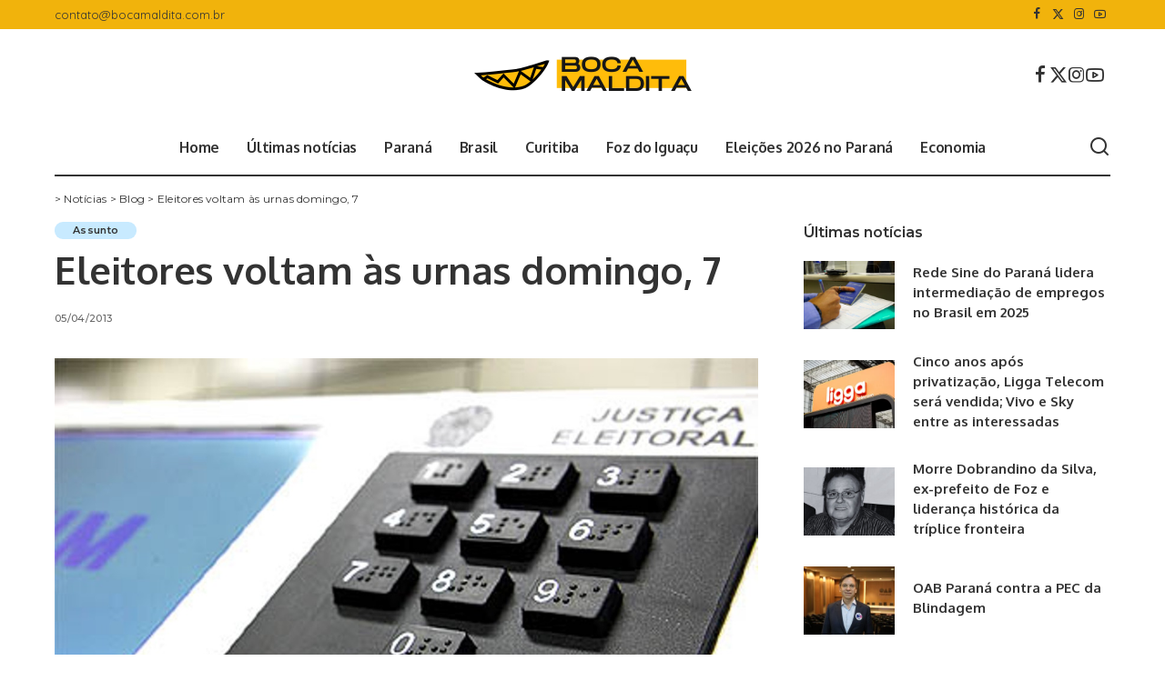

--- FILE ---
content_type: text/html; charset=UTF-8
request_url: https://www.bocamaldita.com/eleitores-voltam-as-urnas-domingo-7/
body_size: 27051
content:
<!DOCTYPE html>
<html lang="pt-BR">
<head>
    <meta charset="UTF-8">
    <meta http-equiv="X-UA-Compatible" content="IE=edge">
    <meta name="viewport" content="width=device-width, initial-scale=1">
    <link rel="profile" href="https://gmpg.org/xfn/11">
	<meta name='robots' content='index, follow, max-image-preview:large, max-snippet:-1, max-video-preview:-1' />
<!-- Jetpack Site Verification Tags -->
<meta name="google-site-verification" content="C2H_0Tkxp_v0S1Bokl_Sy0tsZTkTDgNyhAvvLYB9AbI" />
<!-- Etiqueta do modo de consentimento do Google (gtag.js) dataLayer adicionada pelo Site Kit -->
<script id="google_gtagjs-js-consent-mode-data-layer">
window.dataLayer = window.dataLayer || [];function gtag(){dataLayer.push(arguments);}
gtag('consent', 'default', {"ad_personalization":"denied","ad_storage":"denied","ad_user_data":"denied","analytics_storage":"denied","functionality_storage":"denied","security_storage":"denied","personalization_storage":"denied","region":["AT","BE","BG","CH","CY","CZ","DE","DK","EE","ES","FI","FR","GB","GR","HR","HU","IE","IS","IT","LI","LT","LU","LV","MT","NL","NO","PL","PT","RO","SE","SI","SK"],"wait_for_update":500});
window._googlesitekitConsentCategoryMap = {"statistics":["analytics_storage"],"marketing":["ad_storage","ad_user_data","ad_personalization"],"functional":["functionality_storage","security_storage"],"preferences":["personalization_storage"]};
window._googlesitekitConsents = {"ad_personalization":"denied","ad_storage":"denied","ad_user_data":"denied","analytics_storage":"denied","functionality_storage":"denied","security_storage":"denied","personalization_storage":"denied","region":["AT","BE","BG","CH","CY","CZ","DE","DK","EE","ES","FI","FR","GB","GR","HR","HU","IE","IS","IT","LI","LT","LU","LV","MT","NL","NO","PL","PT","RO","SE","SI","SK"],"wait_for_update":500};
</script>
<!-- Fim da etiqueta do modo de consentimento do Google (gtag.js) dataLayer adicionada pelo Site Kit -->
<meta property="og:title" content="Eleitores voltam às urnas domingo, 7"/>
<meta property="og:description" content="Eleitores de pelo menos 16 municípios voltam às urnas no próximo domingo (7), para a escolha de prefeito e vice. Isto porque as eleições de outubro passado"/>
<meta property="og:image" content="https://www.bocamaldita.com/wp-content/uploads/2013/01/urna-eletronica-mao.jpg"/>
<meta property="og:image:width" content="1181" />
<meta property="og:image:height" content="801" />
<meta property="og:type" content="article"/>
<meta property="og:article:published_time" content="2013-04-05 10:46:19"/>
<meta property="og:article:modified_time" content="2013-04-05 12:24:54"/>
<meta property="og:article:tag" content="boca maldita"/>
<meta property="og:article:tag" content="eldorado"/>
<meta property="og:article:tag" content="joaquim távora"/>
<meta property="og:article:tag" content="outubro"/>
<meta property="og:article:tag" content="prefeito"/>
<meta property="og:article:tag" content="serra do mel"/>
<meta property="og:article:tag" content="sobradinho"/>
<meta property="og:article:tag" content="triunfo"/>
<meta property="og:article:tag" content="tucunduva"/>
<meta property="og:article:tag" content="urnas"/>
<meta property="og:article:tag" content="vice"/>
<meta name="twitter:card" content="summary">
<meta name="twitter:title" content="Eleitores voltam às urnas domingo, 7"/>
<meta name="twitter:description" content="Eleitores de pelo menos 16 municípios voltam às urnas no próximo domingo (7), para a escolha de prefeito e vice. Isto porque as eleições de outubro passado"/>
<meta name="twitter:image" content="https://www.bocamaldita.com/wp-content/uploads/2013/01/urna-eletronica-mao.jpg"/>
<meta name="author" content="Redação"/>

	<!-- This site is optimized with the Yoast SEO plugin v26.6 - https://yoast.com/wordpress/plugins/seo/ -->
	<title>Eleitores voltam às urnas domingo, 7</title>
	<link rel="canonical" href="https://www.bocamaldita.com/eleitores-voltam-as-urnas-domingo-7/" />
	<meta property="og:url" content="https://www.bocamaldita.com/eleitores-voltam-as-urnas-domingo-7/" />
	<meta property="og:site_name" content="Boca Maldita" />
	<meta property="article:publisher" content="https://facebook.com/blogbocamaldita" />
	<meta property="article:published_time" content="2013-04-05T13:46:19+00:00" />
	<meta property="article:modified_time" content="2013-04-05T15:24:54+00:00" />
	<meta property="og:image" content="https://www.bocamaldita.com/wp-content/uploads/2013/01/urna-eletronica-mao.jpg" />
	<meta property="og:image:width" content="1181" />
	<meta property="og:image:height" content="801" />
	<meta property="og:image:type" content="image/jpeg" />
	<meta name="author" content="Redação" />
	<meta name="twitter:creator" content="@boca_maldita" />
	<meta name="twitter:site" content="@boca_maldita" />
	<meta name="twitter:label1" content="Escrito por" />
	<meta name="twitter:data1" content="Redação" />
	<meta name="twitter:label2" content="Est. tempo de leitura" />
	<meta name="twitter:data2" content="1 minuto" />
	<script type="application/ld+json" class="yoast-schema-graph">{"@context":"https://schema.org","@graph":[{"@type":"Article","@id":"https://www.bocamaldita.com/eleitores-voltam-as-urnas-domingo-7/#article","isPartOf":{"@id":"https://www.bocamaldita.com/eleitores-voltam-as-urnas-domingo-7/"},"author":{"name":"Redação","@id":"https://www.bocamaldita.com/#/schema/person/5a543261a9bf6b8e4d4520085cafda3f"},"headline":"Eleitores voltam às urnas domingo, 7","datePublished":"2013-04-05T13:46:19+00:00","dateModified":"2013-04-05T15:24:54+00:00","mainEntityOfPage":{"@id":"https://www.bocamaldita.com/eleitores-voltam-as-urnas-domingo-7/"},"wordCount":136,"commentCount":0,"publisher":{"@id":"https://www.bocamaldita.com/#organization"},"image":{"@id":"https://www.bocamaldita.com/eleitores-voltam-as-urnas-domingo-7/#primaryimage"},"thumbnailUrl":"https://www.bocamaldita.com/wp-content/uploads/2013/01/urna-eletronica-mao.jpg","keywords":["boca maldita","eldorado","joaquim távora","outubro","prefeito","serra do mel","sobradinho","triunfo","tucunduva","urnas","vice"],"articleSection":["Assunto"],"inLanguage":"pt-BR","potentialAction":[{"@type":"CommentAction","name":"Comment","target":["https://www.bocamaldita.com/eleitores-voltam-as-urnas-domingo-7/#respond"]}]},{"@type":"WebPage","@id":"https://www.bocamaldita.com/eleitores-voltam-as-urnas-domingo-7/","url":"https://www.bocamaldita.com/eleitores-voltam-as-urnas-domingo-7/","name":"Eleitores voltam às urnas domingo, 7","isPartOf":{"@id":"https://www.bocamaldita.com/#website"},"primaryImageOfPage":{"@id":"https://www.bocamaldita.com/eleitores-voltam-as-urnas-domingo-7/#primaryimage"},"image":{"@id":"https://www.bocamaldita.com/eleitores-voltam-as-urnas-domingo-7/#primaryimage"},"thumbnailUrl":"https://www.bocamaldita.com/wp-content/uploads/2013/01/urna-eletronica-mao.jpg","datePublished":"2013-04-05T13:46:19+00:00","dateModified":"2013-04-05T15:24:54+00:00","breadcrumb":{"@id":"https://www.bocamaldita.com/eleitores-voltam-as-urnas-domingo-7/#breadcrumb"},"inLanguage":"pt-BR","potentialAction":[{"@type":"ReadAction","target":["https://www.bocamaldita.com/eleitores-voltam-as-urnas-domingo-7/"]}]},{"@type":"ImageObject","inLanguage":"pt-BR","@id":"https://www.bocamaldita.com/eleitores-voltam-as-urnas-domingo-7/#primaryimage","url":"https://www.bocamaldita.com/wp-content/uploads/2013/01/urna-eletronica-mao.jpg","contentUrl":"https://www.bocamaldita.com/wp-content/uploads/2013/01/urna-eletronica-mao.jpg","width":"1181","height":"801"},{"@type":"BreadcrumbList","@id":"https://www.bocamaldita.com/eleitores-voltam-as-urnas-domingo-7/#breadcrumb","itemListElement":[{"@type":"ListItem","position":1,"name":"Notícias","item":"https://www.bocamaldita.com/"},{"@type":"ListItem","position":2,"name":"Blog","item":"https://www.bocamaldita.com/blog/"},{"@type":"ListItem","position":3,"name":"Eleitores voltam às urnas domingo, 7"}]},{"@type":"WebSite","@id":"https://www.bocamaldita.com/#website","url":"https://www.bocamaldita.com/","name":"Boca Maldita","description":"Notícias, videos e mais no blog do Paraná","publisher":{"@id":"https://www.bocamaldita.com/#organization"},"potentialAction":[{"@type":"SearchAction","target":{"@type":"EntryPoint","urlTemplate":"https://www.bocamaldita.com/?s={search_term_string}"},"query-input":{"@type":"PropertyValueSpecification","valueRequired":true,"valueName":"search_term_string"}}],"inLanguage":"pt-BR"},{"@type":"Organization","@id":"https://www.bocamaldita.com/#organization","name":"Boca Maldita","alternateName":"Blog Boca Maldita","url":"https://www.bocamaldita.com/","logo":{"@type":"ImageObject","inLanguage":"pt-BR","@id":"https://www.bocamaldita.com/#/schema/logo/image/","url":"https://www.bocamaldita.com/wp-content/uploads/2024/04/favicon-boca-maldita.png","contentUrl":"https://www.bocamaldita.com/wp-content/uploads/2024/04/favicon-boca-maldita.png","width":512,"height":512,"caption":"Boca Maldita"},"image":{"@id":"https://www.bocamaldita.com/#/schema/logo/image/"},"sameAs":["https://facebook.com/blogbocamaldita","https://x.com/boca_maldita","https://www.instagram.com/bocamaldita/"]},{"@type":"Person","@id":"https://www.bocamaldita.com/#/schema/person/5a543261a9bf6b8e4d4520085cafda3f","name":"Redação","url":"https://www.bocamaldita.com/author/poolbliq/"}]}</script>
	<!-- / Yoast SEO plugin. -->


<link rel='dns-prefetch' href='//www.googletagmanager.com' />
<link rel='dns-prefetch' href='//stats.wp.com' />
<link rel='dns-prefetch' href='//pagead2.googlesyndication.com' />
<link rel="alternate" type="application/rss+xml" title="Feed para Boca Maldita &raquo;" href="https://www.bocamaldita.com/feed/" />
<link rel="alternate" type="application/rss+xml" title="Feed de comentários para Boca Maldita &raquo;" href="https://www.bocamaldita.com/comments/feed/" />
<link rel="alternate" type="application/rss+xml" title="Feed de comentários para Boca Maldita &raquo; Eleitores voltam às urnas domingo, 7" href="https://www.bocamaldita.com/eleitores-voltam-as-urnas-domingo-7/feed/" />
<link rel="alternate" title="oEmbed (JSON)" type="application/json+oembed" href="https://www.bocamaldita.com/wp-json/oembed/1.0/embed?url=https%3A%2F%2Fwww.bocamaldita.com%2Feleitores-voltam-as-urnas-domingo-7%2F" />
<link rel="alternate" title="oEmbed (XML)" type="text/xml+oembed" href="https://www.bocamaldita.com/wp-json/oembed/1.0/embed?url=https%3A%2F%2Fwww.bocamaldita.com%2Feleitores-voltam-as-urnas-domingo-7%2F&#038;format=xml" />
            <link rel="pingback" href="https://www.bocamaldita.com/xmlrpc.php"/>
		<script type="application/ld+json">{"@context":"https://schema.org","@type":"Organization","legalName":"Boca Maldita","url":"https://www.bocamaldita.com/","logo":"https://www.bocamaldita.com/wp-content/uploads/2022/07/Logo-empresa-com-a-letra-g-Logotipo-logomarca-minimalista-galva\u0303o-200-px-\u00d7-60-px.png","sameAs":["https://www.facebook.com/blogbocamaldita","https://x.com/Boca_Maldita","https://www.instagram.com/bocamaldita/","https://www.youtube.com/@bocamalditatv"]}</script>
<!-- www.bocamaldita.com is managing ads with Advanced Ads 2.0.16 – https://wpadvancedads.com/ --><script id="cabez-ready">
			window.advanced_ads_ready=function(e,a){a=a||"complete";var d=function(e){return"interactive"===a?"loading"!==e:"complete"===e};d(document.readyState)?e():document.addEventListener("readystatechange",(function(a){d(a.target.readyState)&&e()}),{once:"interactive"===a})},window.advanced_ads_ready_queue=window.advanced_ads_ready_queue||[];		</script>
		<style id='wp-img-auto-sizes-contain-inline-css'>
img:is([sizes=auto i],[sizes^="auto," i]){contain-intrinsic-size:3000px 1500px}
/*# sourceURL=wp-img-auto-sizes-contain-inline-css */
</style>

<link rel='stylesheet' id='jetpack_related-posts-css' href='https://www.bocamaldita.com/wp-content/plugins/jetpack/modules/related-posts/related-posts.css?ver=20240116' media='all' />
<style id='wp-emoji-styles-inline-css'>

	img.wp-smiley, img.emoji {
		display: inline !important;
		border: none !important;
		box-shadow: none !important;
		height: 1em !important;
		width: 1em !important;
		margin: 0 0.07em !important;
		vertical-align: -0.1em !important;
		background: none !important;
		padding: 0 !important;
	}
/*# sourceURL=wp-emoji-styles-inline-css */
</style>
<link rel='stylesheet' id='wp-block-library-css' href='https://www.bocamaldita.com/wp-includes/css/dist/block-library/style.min.css?ver=6.9' media='all' />
<style id='classic-theme-styles-inline-css'>
/*! This file is auto-generated */
.wp-block-button__link{color:#fff;background-color:#32373c;border-radius:9999px;box-shadow:none;text-decoration:none;padding:calc(.667em + 2px) calc(1.333em + 2px);font-size:1.125em}.wp-block-file__button{background:#32373c;color:#fff;text-decoration:none}
/*# sourceURL=/wp-includes/css/classic-themes.min.css */
</style>
<link rel='stylesheet' id='mediaelement-css' href='https://www.bocamaldita.com/wp-includes/js/mediaelement/mediaelementplayer-legacy.min.css?ver=4.2.17' media='all' />
<link rel='stylesheet' id='wp-mediaelement-css' href='https://www.bocamaldita.com/wp-includes/js/mediaelement/wp-mediaelement.min.css?ver=6.9' media='all' />
<style id='jetpack-sharing-buttons-style-inline-css'>
.jetpack-sharing-buttons__services-list{display:flex;flex-direction:row;flex-wrap:wrap;gap:0;list-style-type:none;margin:5px;padding:0}.jetpack-sharing-buttons__services-list.has-small-icon-size{font-size:12px}.jetpack-sharing-buttons__services-list.has-normal-icon-size{font-size:16px}.jetpack-sharing-buttons__services-list.has-large-icon-size{font-size:24px}.jetpack-sharing-buttons__services-list.has-huge-icon-size{font-size:36px}@media print{.jetpack-sharing-buttons__services-list{display:none!important}}.editor-styles-wrapper .wp-block-jetpack-sharing-buttons{gap:0;padding-inline-start:0}ul.jetpack-sharing-buttons__services-list.has-background{padding:1.25em 2.375em}
/*# sourceURL=https://www.bocamaldita.com/wp-content/plugins/jetpack/_inc/blocks/sharing-buttons/view.css */
</style>
<style id='global-styles-inline-css'>
:root{--wp--preset--aspect-ratio--square: 1;--wp--preset--aspect-ratio--4-3: 4/3;--wp--preset--aspect-ratio--3-4: 3/4;--wp--preset--aspect-ratio--3-2: 3/2;--wp--preset--aspect-ratio--2-3: 2/3;--wp--preset--aspect-ratio--16-9: 16/9;--wp--preset--aspect-ratio--9-16: 9/16;--wp--preset--color--black: #000000;--wp--preset--color--cyan-bluish-gray: #abb8c3;--wp--preset--color--white: #ffffff;--wp--preset--color--pale-pink: #f78da7;--wp--preset--color--vivid-red: #cf2e2e;--wp--preset--color--luminous-vivid-orange: #ff6900;--wp--preset--color--luminous-vivid-amber: #fcb900;--wp--preset--color--light-green-cyan: #7bdcb5;--wp--preset--color--vivid-green-cyan: #00d084;--wp--preset--color--pale-cyan-blue: #8ed1fc;--wp--preset--color--vivid-cyan-blue: #0693e3;--wp--preset--color--vivid-purple: #9b51e0;--wp--preset--gradient--vivid-cyan-blue-to-vivid-purple: linear-gradient(135deg,rgb(6,147,227) 0%,rgb(155,81,224) 100%);--wp--preset--gradient--light-green-cyan-to-vivid-green-cyan: linear-gradient(135deg,rgb(122,220,180) 0%,rgb(0,208,130) 100%);--wp--preset--gradient--luminous-vivid-amber-to-luminous-vivid-orange: linear-gradient(135deg,rgb(252,185,0) 0%,rgb(255,105,0) 100%);--wp--preset--gradient--luminous-vivid-orange-to-vivid-red: linear-gradient(135deg,rgb(255,105,0) 0%,rgb(207,46,46) 100%);--wp--preset--gradient--very-light-gray-to-cyan-bluish-gray: linear-gradient(135deg,rgb(238,238,238) 0%,rgb(169,184,195) 100%);--wp--preset--gradient--cool-to-warm-spectrum: linear-gradient(135deg,rgb(74,234,220) 0%,rgb(151,120,209) 20%,rgb(207,42,186) 40%,rgb(238,44,130) 60%,rgb(251,105,98) 80%,rgb(254,248,76) 100%);--wp--preset--gradient--blush-light-purple: linear-gradient(135deg,rgb(255,206,236) 0%,rgb(152,150,240) 100%);--wp--preset--gradient--blush-bordeaux: linear-gradient(135deg,rgb(254,205,165) 0%,rgb(254,45,45) 50%,rgb(107,0,62) 100%);--wp--preset--gradient--luminous-dusk: linear-gradient(135deg,rgb(255,203,112) 0%,rgb(199,81,192) 50%,rgb(65,88,208) 100%);--wp--preset--gradient--pale-ocean: linear-gradient(135deg,rgb(255,245,203) 0%,rgb(182,227,212) 50%,rgb(51,167,181) 100%);--wp--preset--gradient--electric-grass: linear-gradient(135deg,rgb(202,248,128) 0%,rgb(113,206,126) 100%);--wp--preset--gradient--midnight: linear-gradient(135deg,rgb(2,3,129) 0%,rgb(40,116,252) 100%);--wp--preset--font-size--small: 13px;--wp--preset--font-size--medium: 20px;--wp--preset--font-size--large: 36px;--wp--preset--font-size--x-large: 42px;--wp--preset--spacing--20: 0.44rem;--wp--preset--spacing--30: 0.67rem;--wp--preset--spacing--40: 1rem;--wp--preset--spacing--50: 1.5rem;--wp--preset--spacing--60: 2.25rem;--wp--preset--spacing--70: 3.38rem;--wp--preset--spacing--80: 5.06rem;--wp--preset--shadow--natural: 6px 6px 9px rgba(0, 0, 0, 0.2);--wp--preset--shadow--deep: 12px 12px 50px rgba(0, 0, 0, 0.4);--wp--preset--shadow--sharp: 6px 6px 0px rgba(0, 0, 0, 0.2);--wp--preset--shadow--outlined: 6px 6px 0px -3px rgb(255, 255, 255), 6px 6px rgb(0, 0, 0);--wp--preset--shadow--crisp: 6px 6px 0px rgb(0, 0, 0);}:where(.is-layout-flex){gap: 0.5em;}:where(.is-layout-grid){gap: 0.5em;}body .is-layout-flex{display: flex;}.is-layout-flex{flex-wrap: wrap;align-items: center;}.is-layout-flex > :is(*, div){margin: 0;}body .is-layout-grid{display: grid;}.is-layout-grid > :is(*, div){margin: 0;}:where(.wp-block-columns.is-layout-flex){gap: 2em;}:where(.wp-block-columns.is-layout-grid){gap: 2em;}:where(.wp-block-post-template.is-layout-flex){gap: 1.25em;}:where(.wp-block-post-template.is-layout-grid){gap: 1.25em;}.has-black-color{color: var(--wp--preset--color--black) !important;}.has-cyan-bluish-gray-color{color: var(--wp--preset--color--cyan-bluish-gray) !important;}.has-white-color{color: var(--wp--preset--color--white) !important;}.has-pale-pink-color{color: var(--wp--preset--color--pale-pink) !important;}.has-vivid-red-color{color: var(--wp--preset--color--vivid-red) !important;}.has-luminous-vivid-orange-color{color: var(--wp--preset--color--luminous-vivid-orange) !important;}.has-luminous-vivid-amber-color{color: var(--wp--preset--color--luminous-vivid-amber) !important;}.has-light-green-cyan-color{color: var(--wp--preset--color--light-green-cyan) !important;}.has-vivid-green-cyan-color{color: var(--wp--preset--color--vivid-green-cyan) !important;}.has-pale-cyan-blue-color{color: var(--wp--preset--color--pale-cyan-blue) !important;}.has-vivid-cyan-blue-color{color: var(--wp--preset--color--vivid-cyan-blue) !important;}.has-vivid-purple-color{color: var(--wp--preset--color--vivid-purple) !important;}.has-black-background-color{background-color: var(--wp--preset--color--black) !important;}.has-cyan-bluish-gray-background-color{background-color: var(--wp--preset--color--cyan-bluish-gray) !important;}.has-white-background-color{background-color: var(--wp--preset--color--white) !important;}.has-pale-pink-background-color{background-color: var(--wp--preset--color--pale-pink) !important;}.has-vivid-red-background-color{background-color: var(--wp--preset--color--vivid-red) !important;}.has-luminous-vivid-orange-background-color{background-color: var(--wp--preset--color--luminous-vivid-orange) !important;}.has-luminous-vivid-amber-background-color{background-color: var(--wp--preset--color--luminous-vivid-amber) !important;}.has-light-green-cyan-background-color{background-color: var(--wp--preset--color--light-green-cyan) !important;}.has-vivid-green-cyan-background-color{background-color: var(--wp--preset--color--vivid-green-cyan) !important;}.has-pale-cyan-blue-background-color{background-color: var(--wp--preset--color--pale-cyan-blue) !important;}.has-vivid-cyan-blue-background-color{background-color: var(--wp--preset--color--vivid-cyan-blue) !important;}.has-vivid-purple-background-color{background-color: var(--wp--preset--color--vivid-purple) !important;}.has-black-border-color{border-color: var(--wp--preset--color--black) !important;}.has-cyan-bluish-gray-border-color{border-color: var(--wp--preset--color--cyan-bluish-gray) !important;}.has-white-border-color{border-color: var(--wp--preset--color--white) !important;}.has-pale-pink-border-color{border-color: var(--wp--preset--color--pale-pink) !important;}.has-vivid-red-border-color{border-color: var(--wp--preset--color--vivid-red) !important;}.has-luminous-vivid-orange-border-color{border-color: var(--wp--preset--color--luminous-vivid-orange) !important;}.has-luminous-vivid-amber-border-color{border-color: var(--wp--preset--color--luminous-vivid-amber) !important;}.has-light-green-cyan-border-color{border-color: var(--wp--preset--color--light-green-cyan) !important;}.has-vivid-green-cyan-border-color{border-color: var(--wp--preset--color--vivid-green-cyan) !important;}.has-pale-cyan-blue-border-color{border-color: var(--wp--preset--color--pale-cyan-blue) !important;}.has-vivid-cyan-blue-border-color{border-color: var(--wp--preset--color--vivid-cyan-blue) !important;}.has-vivid-purple-border-color{border-color: var(--wp--preset--color--vivid-purple) !important;}.has-vivid-cyan-blue-to-vivid-purple-gradient-background{background: var(--wp--preset--gradient--vivid-cyan-blue-to-vivid-purple) !important;}.has-light-green-cyan-to-vivid-green-cyan-gradient-background{background: var(--wp--preset--gradient--light-green-cyan-to-vivid-green-cyan) !important;}.has-luminous-vivid-amber-to-luminous-vivid-orange-gradient-background{background: var(--wp--preset--gradient--luminous-vivid-amber-to-luminous-vivid-orange) !important;}.has-luminous-vivid-orange-to-vivid-red-gradient-background{background: var(--wp--preset--gradient--luminous-vivid-orange-to-vivid-red) !important;}.has-very-light-gray-to-cyan-bluish-gray-gradient-background{background: var(--wp--preset--gradient--very-light-gray-to-cyan-bluish-gray) !important;}.has-cool-to-warm-spectrum-gradient-background{background: var(--wp--preset--gradient--cool-to-warm-spectrum) !important;}.has-blush-light-purple-gradient-background{background: var(--wp--preset--gradient--blush-light-purple) !important;}.has-blush-bordeaux-gradient-background{background: var(--wp--preset--gradient--blush-bordeaux) !important;}.has-luminous-dusk-gradient-background{background: var(--wp--preset--gradient--luminous-dusk) !important;}.has-pale-ocean-gradient-background{background: var(--wp--preset--gradient--pale-ocean) !important;}.has-electric-grass-gradient-background{background: var(--wp--preset--gradient--electric-grass) !important;}.has-midnight-gradient-background{background: var(--wp--preset--gradient--midnight) !important;}.has-small-font-size{font-size: var(--wp--preset--font-size--small) !important;}.has-medium-font-size{font-size: var(--wp--preset--font-size--medium) !important;}.has-large-font-size{font-size: var(--wp--preset--font-size--large) !important;}.has-x-large-font-size{font-size: var(--wp--preset--font-size--x-large) !important;}
:where(.wp-block-post-template.is-layout-flex){gap: 1.25em;}:where(.wp-block-post-template.is-layout-grid){gap: 1.25em;}
:where(.wp-block-term-template.is-layout-flex){gap: 1.25em;}:where(.wp-block-term-template.is-layout-grid){gap: 1.25em;}
:where(.wp-block-columns.is-layout-flex){gap: 2em;}:where(.wp-block-columns.is-layout-grid){gap: 2em;}
:root :where(.wp-block-pullquote){font-size: 1.5em;line-height: 1.6;}
/*# sourceURL=global-styles-inline-css */
</style>
<style id="pixwell-font-css" media="all">/* cyrillic-ext */
@font-face {
  font-family: 'Montserrat';
  font-style: normal;
  font-weight: 400;
  font-display: swap;
  src: url(/fonts.gstatic.com/s/montserrat/v31/JTUSjIg1_i6t8kCHKm459WRhyyTh89ZNpQ.woff2) format('woff2');
  unicode-range: U+0460-052F, U+1C80-1C8A, U+20B4, U+2DE0-2DFF, U+A640-A69F, U+FE2E-FE2F;
}
/* cyrillic */
@font-face {
  font-family: 'Montserrat';
  font-style: normal;
  font-weight: 400;
  font-display: swap;
  src: url(/fonts.gstatic.com/s/montserrat/v31/JTUSjIg1_i6t8kCHKm459W1hyyTh89ZNpQ.woff2) format('woff2');
  unicode-range: U+0301, U+0400-045F, U+0490-0491, U+04B0-04B1, U+2116;
}
/* vietnamese */
@font-face {
  font-family: 'Montserrat';
  font-style: normal;
  font-weight: 400;
  font-display: swap;
  src: url(/fonts.gstatic.com/s/montserrat/v31/JTUSjIg1_i6t8kCHKm459WZhyyTh89ZNpQ.woff2) format('woff2');
  unicode-range: U+0102-0103, U+0110-0111, U+0128-0129, U+0168-0169, U+01A0-01A1, U+01AF-01B0, U+0300-0301, U+0303-0304, U+0308-0309, U+0323, U+0329, U+1EA0-1EF9, U+20AB;
}
/* latin-ext */
@font-face {
  font-family: 'Montserrat';
  font-style: normal;
  font-weight: 400;
  font-display: swap;
  src: url(/fonts.gstatic.com/s/montserrat/v31/JTUSjIg1_i6t8kCHKm459WdhyyTh89ZNpQ.woff2) format('woff2');
  unicode-range: U+0100-02BA, U+02BD-02C5, U+02C7-02CC, U+02CE-02D7, U+02DD-02FF, U+0304, U+0308, U+0329, U+1D00-1DBF, U+1E00-1E9F, U+1EF2-1EFF, U+2020, U+20A0-20AB, U+20AD-20C0, U+2113, U+2C60-2C7F, U+A720-A7FF;
}
/* latin */
@font-face {
  font-family: 'Montserrat';
  font-style: normal;
  font-weight: 400;
  font-display: swap;
  src: url(/fonts.gstatic.com/s/montserrat/v31/JTUSjIg1_i6t8kCHKm459WlhyyTh89Y.woff2) format('woff2');
  unicode-range: U+0000-00FF, U+0131, U+0152-0153, U+02BB-02BC, U+02C6, U+02DA, U+02DC, U+0304, U+0308, U+0329, U+2000-206F, U+20AC, U+2122, U+2191, U+2193, U+2212, U+2215, U+FEFF, U+FFFD;
}
/* cyrillic-ext */
@font-face {
  font-family: 'Montserrat';
  font-style: normal;
  font-weight: 500;
  font-display: swap;
  src: url(/fonts.gstatic.com/s/montserrat/v31/JTUSjIg1_i6t8kCHKm459WRhyyTh89ZNpQ.woff2) format('woff2');
  unicode-range: U+0460-052F, U+1C80-1C8A, U+20B4, U+2DE0-2DFF, U+A640-A69F, U+FE2E-FE2F;
}
/* cyrillic */
@font-face {
  font-family: 'Montserrat';
  font-style: normal;
  font-weight: 500;
  font-display: swap;
  src: url(/fonts.gstatic.com/s/montserrat/v31/JTUSjIg1_i6t8kCHKm459W1hyyTh89ZNpQ.woff2) format('woff2');
  unicode-range: U+0301, U+0400-045F, U+0490-0491, U+04B0-04B1, U+2116;
}
/* vietnamese */
@font-face {
  font-family: 'Montserrat';
  font-style: normal;
  font-weight: 500;
  font-display: swap;
  src: url(/fonts.gstatic.com/s/montserrat/v31/JTUSjIg1_i6t8kCHKm459WZhyyTh89ZNpQ.woff2) format('woff2');
  unicode-range: U+0102-0103, U+0110-0111, U+0128-0129, U+0168-0169, U+01A0-01A1, U+01AF-01B0, U+0300-0301, U+0303-0304, U+0308-0309, U+0323, U+0329, U+1EA0-1EF9, U+20AB;
}
/* latin-ext */
@font-face {
  font-family: 'Montserrat';
  font-style: normal;
  font-weight: 500;
  font-display: swap;
  src: url(/fonts.gstatic.com/s/montserrat/v31/JTUSjIg1_i6t8kCHKm459WdhyyTh89ZNpQ.woff2) format('woff2');
  unicode-range: U+0100-02BA, U+02BD-02C5, U+02C7-02CC, U+02CE-02D7, U+02DD-02FF, U+0304, U+0308, U+0329, U+1D00-1DBF, U+1E00-1E9F, U+1EF2-1EFF, U+2020, U+20A0-20AB, U+20AD-20C0, U+2113, U+2C60-2C7F, U+A720-A7FF;
}
/* latin */
@font-face {
  font-family: 'Montserrat';
  font-style: normal;
  font-weight: 500;
  font-display: swap;
  src: url(/fonts.gstatic.com/s/montserrat/v31/JTUSjIg1_i6t8kCHKm459WlhyyTh89Y.woff2) format('woff2');
  unicode-range: U+0000-00FF, U+0131, U+0152-0153, U+02BB-02BC, U+02C6, U+02DA, U+02DC, U+0304, U+0308, U+0329, U+2000-206F, U+20AC, U+2122, U+2191, U+2193, U+2212, U+2215, U+FEFF, U+FFFD;
}
/* cyrillic-ext */
@font-face {
  font-family: 'Montserrat';
  font-style: normal;
  font-weight: 600;
  font-display: swap;
  src: url(/fonts.gstatic.com/s/montserrat/v31/JTUSjIg1_i6t8kCHKm459WRhyyTh89ZNpQ.woff2) format('woff2');
  unicode-range: U+0460-052F, U+1C80-1C8A, U+20B4, U+2DE0-2DFF, U+A640-A69F, U+FE2E-FE2F;
}
/* cyrillic */
@font-face {
  font-family: 'Montserrat';
  font-style: normal;
  font-weight: 600;
  font-display: swap;
  src: url(/fonts.gstatic.com/s/montserrat/v31/JTUSjIg1_i6t8kCHKm459W1hyyTh89ZNpQ.woff2) format('woff2');
  unicode-range: U+0301, U+0400-045F, U+0490-0491, U+04B0-04B1, U+2116;
}
/* vietnamese */
@font-face {
  font-family: 'Montserrat';
  font-style: normal;
  font-weight: 600;
  font-display: swap;
  src: url(/fonts.gstatic.com/s/montserrat/v31/JTUSjIg1_i6t8kCHKm459WZhyyTh89ZNpQ.woff2) format('woff2');
  unicode-range: U+0102-0103, U+0110-0111, U+0128-0129, U+0168-0169, U+01A0-01A1, U+01AF-01B0, U+0300-0301, U+0303-0304, U+0308-0309, U+0323, U+0329, U+1EA0-1EF9, U+20AB;
}
/* latin-ext */
@font-face {
  font-family: 'Montserrat';
  font-style: normal;
  font-weight: 600;
  font-display: swap;
  src: url(/fonts.gstatic.com/s/montserrat/v31/JTUSjIg1_i6t8kCHKm459WdhyyTh89ZNpQ.woff2) format('woff2');
  unicode-range: U+0100-02BA, U+02BD-02C5, U+02C7-02CC, U+02CE-02D7, U+02DD-02FF, U+0304, U+0308, U+0329, U+1D00-1DBF, U+1E00-1E9F, U+1EF2-1EFF, U+2020, U+20A0-20AB, U+20AD-20C0, U+2113, U+2C60-2C7F, U+A720-A7FF;
}
/* latin */
@font-face {
  font-family: 'Montserrat';
  font-style: normal;
  font-weight: 600;
  font-display: swap;
  src: url(/fonts.gstatic.com/s/montserrat/v31/JTUSjIg1_i6t8kCHKm459WlhyyTh89Y.woff2) format('woff2');
  unicode-range: U+0000-00FF, U+0131, U+0152-0153, U+02BB-02BC, U+02C6, U+02DA, U+02DC, U+0304, U+0308, U+0329, U+2000-206F, U+20AC, U+2122, U+2191, U+2193, U+2212, U+2215, U+FEFF, U+FFFD;
}
/* cyrillic-ext */
@font-face {
  font-family: 'Montserrat';
  font-style: normal;
  font-weight: 700;
  font-display: swap;
  src: url(/fonts.gstatic.com/s/montserrat/v31/JTUSjIg1_i6t8kCHKm459WRhyyTh89ZNpQ.woff2) format('woff2');
  unicode-range: U+0460-052F, U+1C80-1C8A, U+20B4, U+2DE0-2DFF, U+A640-A69F, U+FE2E-FE2F;
}
/* cyrillic */
@font-face {
  font-family: 'Montserrat';
  font-style: normal;
  font-weight: 700;
  font-display: swap;
  src: url(/fonts.gstatic.com/s/montserrat/v31/JTUSjIg1_i6t8kCHKm459W1hyyTh89ZNpQ.woff2) format('woff2');
  unicode-range: U+0301, U+0400-045F, U+0490-0491, U+04B0-04B1, U+2116;
}
/* vietnamese */
@font-face {
  font-family: 'Montserrat';
  font-style: normal;
  font-weight: 700;
  font-display: swap;
  src: url(/fonts.gstatic.com/s/montserrat/v31/JTUSjIg1_i6t8kCHKm459WZhyyTh89ZNpQ.woff2) format('woff2');
  unicode-range: U+0102-0103, U+0110-0111, U+0128-0129, U+0168-0169, U+01A0-01A1, U+01AF-01B0, U+0300-0301, U+0303-0304, U+0308-0309, U+0323, U+0329, U+1EA0-1EF9, U+20AB;
}
/* latin-ext */
@font-face {
  font-family: 'Montserrat';
  font-style: normal;
  font-weight: 700;
  font-display: swap;
  src: url(/fonts.gstatic.com/s/montserrat/v31/JTUSjIg1_i6t8kCHKm459WdhyyTh89ZNpQ.woff2) format('woff2');
  unicode-range: U+0100-02BA, U+02BD-02C5, U+02C7-02CC, U+02CE-02D7, U+02DD-02FF, U+0304, U+0308, U+0329, U+1D00-1DBF, U+1E00-1E9F, U+1EF2-1EFF, U+2020, U+20A0-20AB, U+20AD-20C0, U+2113, U+2C60-2C7F, U+A720-A7FF;
}
/* latin */
@font-face {
  font-family: 'Montserrat';
  font-style: normal;
  font-weight: 700;
  font-display: swap;
  src: url(/fonts.gstatic.com/s/montserrat/v31/JTUSjIg1_i6t8kCHKm459WlhyyTh89Y.woff2) format('woff2');
  unicode-range: U+0000-00FF, U+0131, U+0152-0153, U+02BB-02BC, U+02C6, U+02DA, U+02DC, U+0304, U+0308, U+0329, U+2000-206F, U+20AC, U+2122, U+2191, U+2193, U+2212, U+2215, U+FEFF, U+FFFD;
}
/* latin-ext */
@font-face {
  font-family: 'Oxygen';
  font-style: normal;
  font-weight: 700;
  font-display: swap;
  src: url(/fonts.gstatic.com/s/oxygen/v16/2sDcZG1Wl4LcnbuCNWgzZmW5Kb8VZBHR.woff2) format('woff2');
  unicode-range: U+0100-02BA, U+02BD-02C5, U+02C7-02CC, U+02CE-02D7, U+02DD-02FF, U+0304, U+0308, U+0329, U+1D00-1DBF, U+1E00-1E9F, U+1EF2-1EFF, U+2020, U+20A0-20AB, U+20AD-20C0, U+2113, U+2C60-2C7F, U+A720-A7FF;
}
/* latin */
@font-face {
  font-family: 'Oxygen';
  font-style: normal;
  font-weight: 700;
  font-display: swap;
  src: url(/fonts.gstatic.com/s/oxygen/v16/2sDcZG1Wl4LcnbuCNWgzaGW5Kb8VZA.woff2) format('woff2');
  unicode-range: U+0000-00FF, U+0131, U+0152-0153, U+02BB-02BC, U+02C6, U+02DA, U+02DC, U+0304, U+0308, U+0329, U+2000-206F, U+20AC, U+2122, U+2191, U+2193, U+2212, U+2215, U+FEFF, U+FFFD;
}
/* devanagari */
@font-face {
  font-family: 'Poppins';
  font-style: italic;
  font-weight: 100;
  font-display: swap;
  src: url(/fonts.gstatic.com/s/poppins/v24/pxiAyp8kv8JHgFVrJJLmE0tDMPKhSkFEkm8.woff2) format('woff2');
  unicode-range: U+0900-097F, U+1CD0-1CF9, U+200C-200D, U+20A8, U+20B9, U+20F0, U+25CC, U+A830-A839, U+A8E0-A8FF, U+11B00-11B09;
}
/* latin-ext */
@font-face {
  font-family: 'Poppins';
  font-style: italic;
  font-weight: 100;
  font-display: swap;
  src: url(/fonts.gstatic.com/s/poppins/v24/pxiAyp8kv8JHgFVrJJLmE0tMMPKhSkFEkm8.woff2) format('woff2');
  unicode-range: U+0100-02BA, U+02BD-02C5, U+02C7-02CC, U+02CE-02D7, U+02DD-02FF, U+0304, U+0308, U+0329, U+1D00-1DBF, U+1E00-1E9F, U+1EF2-1EFF, U+2020, U+20A0-20AB, U+20AD-20C0, U+2113, U+2C60-2C7F, U+A720-A7FF;
}
/* latin */
@font-face {
  font-family: 'Poppins';
  font-style: italic;
  font-weight: 100;
  font-display: swap;
  src: url(/fonts.gstatic.com/s/poppins/v24/pxiAyp8kv8JHgFVrJJLmE0tCMPKhSkFE.woff2) format('woff2');
  unicode-range: U+0000-00FF, U+0131, U+0152-0153, U+02BB-02BC, U+02C6, U+02DA, U+02DC, U+0304, U+0308, U+0329, U+2000-206F, U+20AC, U+2122, U+2191, U+2193, U+2212, U+2215, U+FEFF, U+FFFD;
}
/* devanagari */
@font-face {
  font-family: 'Poppins';
  font-style: italic;
  font-weight: 200;
  font-display: swap;
  src: url(/fonts.gstatic.com/s/poppins/v24/pxiDyp8kv8JHgFVrJJLmv1pVFteOYktMqlap.woff2) format('woff2');
  unicode-range: U+0900-097F, U+1CD0-1CF9, U+200C-200D, U+20A8, U+20B9, U+20F0, U+25CC, U+A830-A839, U+A8E0-A8FF, U+11B00-11B09;
}
/* latin-ext */
@font-face {
  font-family: 'Poppins';
  font-style: italic;
  font-weight: 200;
  font-display: swap;
  src: url(/fonts.gstatic.com/s/poppins/v24/pxiDyp8kv8JHgFVrJJLmv1pVGdeOYktMqlap.woff2) format('woff2');
  unicode-range: U+0100-02BA, U+02BD-02C5, U+02C7-02CC, U+02CE-02D7, U+02DD-02FF, U+0304, U+0308, U+0329, U+1D00-1DBF, U+1E00-1E9F, U+1EF2-1EFF, U+2020, U+20A0-20AB, U+20AD-20C0, U+2113, U+2C60-2C7F, U+A720-A7FF;
}
/* latin */
@font-face {
  font-family: 'Poppins';
  font-style: italic;
  font-weight: 200;
  font-display: swap;
  src: url(/fonts.gstatic.com/s/poppins/v24/pxiDyp8kv8JHgFVrJJLmv1pVF9eOYktMqg.woff2) format('woff2');
  unicode-range: U+0000-00FF, U+0131, U+0152-0153, U+02BB-02BC, U+02C6, U+02DA, U+02DC, U+0304, U+0308, U+0329, U+2000-206F, U+20AC, U+2122, U+2191, U+2193, U+2212, U+2215, U+FEFF, U+FFFD;
}
/* devanagari */
@font-face {
  font-family: 'Poppins';
  font-style: italic;
  font-weight: 300;
  font-display: swap;
  src: url(/fonts.gstatic.com/s/poppins/v24/pxiDyp8kv8JHgFVrJJLm21lVFteOYktMqlap.woff2) format('woff2');
  unicode-range: U+0900-097F, U+1CD0-1CF9, U+200C-200D, U+20A8, U+20B9, U+20F0, U+25CC, U+A830-A839, U+A8E0-A8FF, U+11B00-11B09;
}
/* latin-ext */
@font-face {
  font-family: 'Poppins';
  font-style: italic;
  font-weight: 300;
  font-display: swap;
  src: url(/fonts.gstatic.com/s/poppins/v24/pxiDyp8kv8JHgFVrJJLm21lVGdeOYktMqlap.woff2) format('woff2');
  unicode-range: U+0100-02BA, U+02BD-02C5, U+02C7-02CC, U+02CE-02D7, U+02DD-02FF, U+0304, U+0308, U+0329, U+1D00-1DBF, U+1E00-1E9F, U+1EF2-1EFF, U+2020, U+20A0-20AB, U+20AD-20C0, U+2113, U+2C60-2C7F, U+A720-A7FF;
}
/* latin */
@font-face {
  font-family: 'Poppins';
  font-style: italic;
  font-weight: 300;
  font-display: swap;
  src: url(/fonts.gstatic.com/s/poppins/v24/pxiDyp8kv8JHgFVrJJLm21lVF9eOYktMqg.woff2) format('woff2');
  unicode-range: U+0000-00FF, U+0131, U+0152-0153, U+02BB-02BC, U+02C6, U+02DA, U+02DC, U+0304, U+0308, U+0329, U+2000-206F, U+20AC, U+2122, U+2191, U+2193, U+2212, U+2215, U+FEFF, U+FFFD;
}
/* devanagari */
@font-face {
  font-family: 'Poppins';
  font-style: italic;
  font-weight: 400;
  font-display: swap;
  src: url(/fonts.gstatic.com/s/poppins/v24/pxiGyp8kv8JHgFVrJJLucXtAOvWDSHFF.woff2) format('woff2');
  unicode-range: U+0900-097F, U+1CD0-1CF9, U+200C-200D, U+20A8, U+20B9, U+20F0, U+25CC, U+A830-A839, U+A8E0-A8FF, U+11B00-11B09;
}
/* latin-ext */
@font-face {
  font-family: 'Poppins';
  font-style: italic;
  font-weight: 400;
  font-display: swap;
  src: url(/fonts.gstatic.com/s/poppins/v24/pxiGyp8kv8JHgFVrJJLufntAOvWDSHFF.woff2) format('woff2');
  unicode-range: U+0100-02BA, U+02BD-02C5, U+02C7-02CC, U+02CE-02D7, U+02DD-02FF, U+0304, U+0308, U+0329, U+1D00-1DBF, U+1E00-1E9F, U+1EF2-1EFF, U+2020, U+20A0-20AB, U+20AD-20C0, U+2113, U+2C60-2C7F, U+A720-A7FF;
}
/* latin */
@font-face {
  font-family: 'Poppins';
  font-style: italic;
  font-weight: 400;
  font-display: swap;
  src: url(/fonts.gstatic.com/s/poppins/v24/pxiGyp8kv8JHgFVrJJLucHtAOvWDSA.woff2) format('woff2');
  unicode-range: U+0000-00FF, U+0131, U+0152-0153, U+02BB-02BC, U+02C6, U+02DA, U+02DC, U+0304, U+0308, U+0329, U+2000-206F, U+20AC, U+2122, U+2191, U+2193, U+2212, U+2215, U+FEFF, U+FFFD;
}
/* devanagari */
@font-face {
  font-family: 'Poppins';
  font-style: italic;
  font-weight: 500;
  font-display: swap;
  src: url(/fonts.gstatic.com/s/poppins/v24/pxiDyp8kv8JHgFVrJJLmg1hVFteOYktMqlap.woff2) format('woff2');
  unicode-range: U+0900-097F, U+1CD0-1CF9, U+200C-200D, U+20A8, U+20B9, U+20F0, U+25CC, U+A830-A839, U+A8E0-A8FF, U+11B00-11B09;
}
/* latin-ext */
@font-face {
  font-family: 'Poppins';
  font-style: italic;
  font-weight: 500;
  font-display: swap;
  src: url(/fonts.gstatic.com/s/poppins/v24/pxiDyp8kv8JHgFVrJJLmg1hVGdeOYktMqlap.woff2) format('woff2');
  unicode-range: U+0100-02BA, U+02BD-02C5, U+02C7-02CC, U+02CE-02D7, U+02DD-02FF, U+0304, U+0308, U+0329, U+1D00-1DBF, U+1E00-1E9F, U+1EF2-1EFF, U+2020, U+20A0-20AB, U+20AD-20C0, U+2113, U+2C60-2C7F, U+A720-A7FF;
}
/* latin */
@font-face {
  font-family: 'Poppins';
  font-style: italic;
  font-weight: 500;
  font-display: swap;
  src: url(/fonts.gstatic.com/s/poppins/v24/pxiDyp8kv8JHgFVrJJLmg1hVF9eOYktMqg.woff2) format('woff2');
  unicode-range: U+0000-00FF, U+0131, U+0152-0153, U+02BB-02BC, U+02C6, U+02DA, U+02DC, U+0304, U+0308, U+0329, U+2000-206F, U+20AC, U+2122, U+2191, U+2193, U+2212, U+2215, U+FEFF, U+FFFD;
}
/* devanagari */
@font-face {
  font-family: 'Poppins';
  font-style: italic;
  font-weight: 600;
  font-display: swap;
  src: url(/fonts.gstatic.com/s/poppins/v24/pxiDyp8kv8JHgFVrJJLmr19VFteOYktMqlap.woff2) format('woff2');
  unicode-range: U+0900-097F, U+1CD0-1CF9, U+200C-200D, U+20A8, U+20B9, U+20F0, U+25CC, U+A830-A839, U+A8E0-A8FF, U+11B00-11B09;
}
/* latin-ext */
@font-face {
  font-family: 'Poppins';
  font-style: italic;
  font-weight: 600;
  font-display: swap;
  src: url(/fonts.gstatic.com/s/poppins/v24/pxiDyp8kv8JHgFVrJJLmr19VGdeOYktMqlap.woff2) format('woff2');
  unicode-range: U+0100-02BA, U+02BD-02C5, U+02C7-02CC, U+02CE-02D7, U+02DD-02FF, U+0304, U+0308, U+0329, U+1D00-1DBF, U+1E00-1E9F, U+1EF2-1EFF, U+2020, U+20A0-20AB, U+20AD-20C0, U+2113, U+2C60-2C7F, U+A720-A7FF;
}
/* latin */
@font-face {
  font-family: 'Poppins';
  font-style: italic;
  font-weight: 600;
  font-display: swap;
  src: url(/fonts.gstatic.com/s/poppins/v24/pxiDyp8kv8JHgFVrJJLmr19VF9eOYktMqg.woff2) format('woff2');
  unicode-range: U+0000-00FF, U+0131, U+0152-0153, U+02BB-02BC, U+02C6, U+02DA, U+02DC, U+0304, U+0308, U+0329, U+2000-206F, U+20AC, U+2122, U+2191, U+2193, U+2212, U+2215, U+FEFF, U+FFFD;
}
/* devanagari */
@font-face {
  font-family: 'Poppins';
  font-style: italic;
  font-weight: 700;
  font-display: swap;
  src: url(/fonts.gstatic.com/s/poppins/v24/pxiDyp8kv8JHgFVrJJLmy15VFteOYktMqlap.woff2) format('woff2');
  unicode-range: U+0900-097F, U+1CD0-1CF9, U+200C-200D, U+20A8, U+20B9, U+20F0, U+25CC, U+A830-A839, U+A8E0-A8FF, U+11B00-11B09;
}
/* latin-ext */
@font-face {
  font-family: 'Poppins';
  font-style: italic;
  font-weight: 700;
  font-display: swap;
  src: url(/fonts.gstatic.com/s/poppins/v24/pxiDyp8kv8JHgFVrJJLmy15VGdeOYktMqlap.woff2) format('woff2');
  unicode-range: U+0100-02BA, U+02BD-02C5, U+02C7-02CC, U+02CE-02D7, U+02DD-02FF, U+0304, U+0308, U+0329, U+1D00-1DBF, U+1E00-1E9F, U+1EF2-1EFF, U+2020, U+20A0-20AB, U+20AD-20C0, U+2113, U+2C60-2C7F, U+A720-A7FF;
}
/* latin */
@font-face {
  font-family: 'Poppins';
  font-style: italic;
  font-weight: 700;
  font-display: swap;
  src: url(/fonts.gstatic.com/s/poppins/v24/pxiDyp8kv8JHgFVrJJLmy15VF9eOYktMqg.woff2) format('woff2');
  unicode-range: U+0000-00FF, U+0131, U+0152-0153, U+02BB-02BC, U+02C6, U+02DA, U+02DC, U+0304, U+0308, U+0329, U+2000-206F, U+20AC, U+2122, U+2191, U+2193, U+2212, U+2215, U+FEFF, U+FFFD;
}
/* devanagari */
@font-face {
  font-family: 'Poppins';
  font-style: italic;
  font-weight: 800;
  font-display: swap;
  src: url(/fonts.gstatic.com/s/poppins/v24/pxiDyp8kv8JHgFVrJJLm111VFteOYktMqlap.woff2) format('woff2');
  unicode-range: U+0900-097F, U+1CD0-1CF9, U+200C-200D, U+20A8, U+20B9, U+20F0, U+25CC, U+A830-A839, U+A8E0-A8FF, U+11B00-11B09;
}
/* latin-ext */
@font-face {
  font-family: 'Poppins';
  font-style: italic;
  font-weight: 800;
  font-display: swap;
  src: url(/fonts.gstatic.com/s/poppins/v24/pxiDyp8kv8JHgFVrJJLm111VGdeOYktMqlap.woff2) format('woff2');
  unicode-range: U+0100-02BA, U+02BD-02C5, U+02C7-02CC, U+02CE-02D7, U+02DD-02FF, U+0304, U+0308, U+0329, U+1D00-1DBF, U+1E00-1E9F, U+1EF2-1EFF, U+2020, U+20A0-20AB, U+20AD-20C0, U+2113, U+2C60-2C7F, U+A720-A7FF;
}
/* latin */
@font-face {
  font-family: 'Poppins';
  font-style: italic;
  font-weight: 800;
  font-display: swap;
  src: url(/fonts.gstatic.com/s/poppins/v24/pxiDyp8kv8JHgFVrJJLm111VF9eOYktMqg.woff2) format('woff2');
  unicode-range: U+0000-00FF, U+0131, U+0152-0153, U+02BB-02BC, U+02C6, U+02DA, U+02DC, U+0304, U+0308, U+0329, U+2000-206F, U+20AC, U+2122, U+2191, U+2193, U+2212, U+2215, U+FEFF, U+FFFD;
}
/* devanagari */
@font-face {
  font-family: 'Poppins';
  font-style: italic;
  font-weight: 900;
  font-display: swap;
  src: url(/fonts.gstatic.com/s/poppins/v24/pxiDyp8kv8JHgFVrJJLm81xVFteOYktMqlap.woff2) format('woff2');
  unicode-range: U+0900-097F, U+1CD0-1CF9, U+200C-200D, U+20A8, U+20B9, U+20F0, U+25CC, U+A830-A839, U+A8E0-A8FF, U+11B00-11B09;
}
/* latin-ext */
@font-face {
  font-family: 'Poppins';
  font-style: italic;
  font-weight: 900;
  font-display: swap;
  src: url(/fonts.gstatic.com/s/poppins/v24/pxiDyp8kv8JHgFVrJJLm81xVGdeOYktMqlap.woff2) format('woff2');
  unicode-range: U+0100-02BA, U+02BD-02C5, U+02C7-02CC, U+02CE-02D7, U+02DD-02FF, U+0304, U+0308, U+0329, U+1D00-1DBF, U+1E00-1E9F, U+1EF2-1EFF, U+2020, U+20A0-20AB, U+20AD-20C0, U+2113, U+2C60-2C7F, U+A720-A7FF;
}
/* latin */
@font-face {
  font-family: 'Poppins';
  font-style: italic;
  font-weight: 900;
  font-display: swap;
  src: url(/fonts.gstatic.com/s/poppins/v24/pxiDyp8kv8JHgFVrJJLm81xVF9eOYktMqg.woff2) format('woff2');
  unicode-range: U+0000-00FF, U+0131, U+0152-0153, U+02BB-02BC, U+02C6, U+02DA, U+02DC, U+0304, U+0308, U+0329, U+2000-206F, U+20AC, U+2122, U+2191, U+2193, U+2212, U+2215, U+FEFF, U+FFFD;
}
/* devanagari */
@font-face {
  font-family: 'Poppins';
  font-style: normal;
  font-weight: 300;
  font-display: swap;
  src: url(/fonts.gstatic.com/s/poppins/v24/pxiByp8kv8JHgFVrLDz8Z11lFd2JQEl8qw.woff2) format('woff2');
  unicode-range: U+0900-097F, U+1CD0-1CF9, U+200C-200D, U+20A8, U+20B9, U+20F0, U+25CC, U+A830-A839, U+A8E0-A8FF, U+11B00-11B09;
}
/* latin-ext */
@font-face {
  font-family: 'Poppins';
  font-style: normal;
  font-weight: 300;
  font-display: swap;
  src: url(/fonts.gstatic.com/s/poppins/v24/pxiByp8kv8JHgFVrLDz8Z1JlFd2JQEl8qw.woff2) format('woff2');
  unicode-range: U+0100-02BA, U+02BD-02C5, U+02C7-02CC, U+02CE-02D7, U+02DD-02FF, U+0304, U+0308, U+0329, U+1D00-1DBF, U+1E00-1E9F, U+1EF2-1EFF, U+2020, U+20A0-20AB, U+20AD-20C0, U+2113, U+2C60-2C7F, U+A720-A7FF;
}
/* latin */
@font-face {
  font-family: 'Poppins';
  font-style: normal;
  font-weight: 300;
  font-display: swap;
  src: url(/fonts.gstatic.com/s/poppins/v24/pxiByp8kv8JHgFVrLDz8Z1xlFd2JQEk.woff2) format('woff2');
  unicode-range: U+0000-00FF, U+0131, U+0152-0153, U+02BB-02BC, U+02C6, U+02DA, U+02DC, U+0304, U+0308, U+0329, U+2000-206F, U+20AC, U+2122, U+2191, U+2193, U+2212, U+2215, U+FEFF, U+FFFD;
}
/* devanagari */
@font-face {
  font-family: 'Poppins';
  font-style: normal;
  font-weight: 400;
  font-display: swap;
  src: url(/fonts.gstatic.com/s/poppins/v24/pxiEyp8kv8JHgFVrJJbecnFHGPezSQ.woff2) format('woff2');
  unicode-range: U+0900-097F, U+1CD0-1CF9, U+200C-200D, U+20A8, U+20B9, U+20F0, U+25CC, U+A830-A839, U+A8E0-A8FF, U+11B00-11B09;
}
/* latin-ext */
@font-face {
  font-family: 'Poppins';
  font-style: normal;
  font-weight: 400;
  font-display: swap;
  src: url(/fonts.gstatic.com/s/poppins/v24/pxiEyp8kv8JHgFVrJJnecnFHGPezSQ.woff2) format('woff2');
  unicode-range: U+0100-02BA, U+02BD-02C5, U+02C7-02CC, U+02CE-02D7, U+02DD-02FF, U+0304, U+0308, U+0329, U+1D00-1DBF, U+1E00-1E9F, U+1EF2-1EFF, U+2020, U+20A0-20AB, U+20AD-20C0, U+2113, U+2C60-2C7F, U+A720-A7FF;
}
/* latin */
@font-face {
  font-family: 'Poppins';
  font-style: normal;
  font-weight: 400;
  font-display: swap;
  src: url(/fonts.gstatic.com/s/poppins/v24/pxiEyp8kv8JHgFVrJJfecnFHGPc.woff2) format('woff2');
  unicode-range: U+0000-00FF, U+0131, U+0152-0153, U+02BB-02BC, U+02C6, U+02DA, U+02DC, U+0304, U+0308, U+0329, U+2000-206F, U+20AC, U+2122, U+2191, U+2193, U+2212, U+2215, U+FEFF, U+FFFD;
}
/* devanagari */
@font-face {
  font-family: 'Poppins';
  font-style: normal;
  font-weight: 500;
  font-display: swap;
  src: url(/fonts.gstatic.com/s/poppins/v24/pxiByp8kv8JHgFVrLGT9Z11lFd2JQEl8qw.woff2) format('woff2');
  unicode-range: U+0900-097F, U+1CD0-1CF9, U+200C-200D, U+20A8, U+20B9, U+20F0, U+25CC, U+A830-A839, U+A8E0-A8FF, U+11B00-11B09;
}
/* latin-ext */
@font-face {
  font-family: 'Poppins';
  font-style: normal;
  font-weight: 500;
  font-display: swap;
  src: url(/fonts.gstatic.com/s/poppins/v24/pxiByp8kv8JHgFVrLGT9Z1JlFd2JQEl8qw.woff2) format('woff2');
  unicode-range: U+0100-02BA, U+02BD-02C5, U+02C7-02CC, U+02CE-02D7, U+02DD-02FF, U+0304, U+0308, U+0329, U+1D00-1DBF, U+1E00-1E9F, U+1EF2-1EFF, U+2020, U+20A0-20AB, U+20AD-20C0, U+2113, U+2C60-2C7F, U+A720-A7FF;
}
/* latin */
@font-face {
  font-family: 'Poppins';
  font-style: normal;
  font-weight: 500;
  font-display: swap;
  src: url(/fonts.gstatic.com/s/poppins/v24/pxiByp8kv8JHgFVrLGT9Z1xlFd2JQEk.woff2) format('woff2');
  unicode-range: U+0000-00FF, U+0131, U+0152-0153, U+02BB-02BC, U+02C6, U+02DA, U+02DC, U+0304, U+0308, U+0329, U+2000-206F, U+20AC, U+2122, U+2191, U+2193, U+2212, U+2215, U+FEFF, U+FFFD;
}
/* devanagari */
@font-face {
  font-family: 'Poppins';
  font-style: normal;
  font-weight: 600;
  font-display: swap;
  src: url(/fonts.gstatic.com/s/poppins/v24/pxiByp8kv8JHgFVrLEj6Z11lFd2JQEl8qw.woff2) format('woff2');
  unicode-range: U+0900-097F, U+1CD0-1CF9, U+200C-200D, U+20A8, U+20B9, U+20F0, U+25CC, U+A830-A839, U+A8E0-A8FF, U+11B00-11B09;
}
/* latin-ext */
@font-face {
  font-family: 'Poppins';
  font-style: normal;
  font-weight: 600;
  font-display: swap;
  src: url(/fonts.gstatic.com/s/poppins/v24/pxiByp8kv8JHgFVrLEj6Z1JlFd2JQEl8qw.woff2) format('woff2');
  unicode-range: U+0100-02BA, U+02BD-02C5, U+02C7-02CC, U+02CE-02D7, U+02DD-02FF, U+0304, U+0308, U+0329, U+1D00-1DBF, U+1E00-1E9F, U+1EF2-1EFF, U+2020, U+20A0-20AB, U+20AD-20C0, U+2113, U+2C60-2C7F, U+A720-A7FF;
}
/* latin */
@font-face {
  font-family: 'Poppins';
  font-style: normal;
  font-weight: 600;
  font-display: swap;
  src: url(/fonts.gstatic.com/s/poppins/v24/pxiByp8kv8JHgFVrLEj6Z1xlFd2JQEk.woff2) format('woff2');
  unicode-range: U+0000-00FF, U+0131, U+0152-0153, U+02BB-02BC, U+02C6, U+02DA, U+02DC, U+0304, U+0308, U+0329, U+2000-206F, U+20AC, U+2122, U+2191, U+2193, U+2212, U+2215, U+FEFF, U+FFFD;
}
/* devanagari */
@font-face {
  font-family: 'Poppins';
  font-style: normal;
  font-weight: 700;
  font-display: swap;
  src: url(/fonts.gstatic.com/s/poppins/v24/pxiByp8kv8JHgFVrLCz7Z11lFd2JQEl8qw.woff2) format('woff2');
  unicode-range: U+0900-097F, U+1CD0-1CF9, U+200C-200D, U+20A8, U+20B9, U+20F0, U+25CC, U+A830-A839, U+A8E0-A8FF, U+11B00-11B09;
}
/* latin-ext */
@font-face {
  font-family: 'Poppins';
  font-style: normal;
  font-weight: 700;
  font-display: swap;
  src: url(/fonts.gstatic.com/s/poppins/v24/pxiByp8kv8JHgFVrLCz7Z1JlFd2JQEl8qw.woff2) format('woff2');
  unicode-range: U+0100-02BA, U+02BD-02C5, U+02C7-02CC, U+02CE-02D7, U+02DD-02FF, U+0304, U+0308, U+0329, U+1D00-1DBF, U+1E00-1E9F, U+1EF2-1EFF, U+2020, U+20A0-20AB, U+20AD-20C0, U+2113, U+2C60-2C7F, U+A720-A7FF;
}
/* latin */
@font-face {
  font-family: 'Poppins';
  font-style: normal;
  font-weight: 700;
  font-display: swap;
  src: url(/fonts.gstatic.com/s/poppins/v24/pxiByp8kv8JHgFVrLCz7Z1xlFd2JQEk.woff2) format('woff2');
  unicode-range: U+0000-00FF, U+0131, U+0152-0153, U+02BB-02BC, U+02C6, U+02DA, U+02DC, U+0304, U+0308, U+0329, U+2000-206F, U+20AC, U+2122, U+2191, U+2193, U+2212, U+2215, U+FEFF, U+FFFD;
}
/* devanagari */
@font-face {
  font-family: 'Poppins';
  font-style: normal;
  font-weight: 800;
  font-display: swap;
  src: url(/fonts.gstatic.com/s/poppins/v24/pxiByp8kv8JHgFVrLDD4Z11lFd2JQEl8qw.woff2) format('woff2');
  unicode-range: U+0900-097F, U+1CD0-1CF9, U+200C-200D, U+20A8, U+20B9, U+20F0, U+25CC, U+A830-A839, U+A8E0-A8FF, U+11B00-11B09;
}
/* latin-ext */
@font-face {
  font-family: 'Poppins';
  font-style: normal;
  font-weight: 800;
  font-display: swap;
  src: url(/fonts.gstatic.com/s/poppins/v24/pxiByp8kv8JHgFVrLDD4Z1JlFd2JQEl8qw.woff2) format('woff2');
  unicode-range: U+0100-02BA, U+02BD-02C5, U+02C7-02CC, U+02CE-02D7, U+02DD-02FF, U+0304, U+0308, U+0329, U+1D00-1DBF, U+1E00-1E9F, U+1EF2-1EFF, U+2020, U+20A0-20AB, U+20AD-20C0, U+2113, U+2C60-2C7F, U+A720-A7FF;
}
/* latin */
@font-face {
  font-family: 'Poppins';
  font-style: normal;
  font-weight: 800;
  font-display: swap;
  src: url(/fonts.gstatic.com/s/poppins/v24/pxiByp8kv8JHgFVrLDD4Z1xlFd2JQEk.woff2) format('woff2');
  unicode-range: U+0000-00FF, U+0131, U+0152-0153, U+02BB-02BC, U+02C6, U+02DA, U+02DC, U+0304, U+0308, U+0329, U+2000-206F, U+20AC, U+2122, U+2191, U+2193, U+2212, U+2215, U+FEFF, U+FFFD;
}
/* devanagari */
@font-face {
  font-family: 'Poppins';
  font-style: normal;
  font-weight: 900;
  font-display: swap;
  src: url(/fonts.gstatic.com/s/poppins/v24/pxiByp8kv8JHgFVrLBT5Z11lFd2JQEl8qw.woff2) format('woff2');
  unicode-range: U+0900-097F, U+1CD0-1CF9, U+200C-200D, U+20A8, U+20B9, U+20F0, U+25CC, U+A830-A839, U+A8E0-A8FF, U+11B00-11B09;
}
/* latin-ext */
@font-face {
  font-family: 'Poppins';
  font-style: normal;
  font-weight: 900;
  font-display: swap;
  src: url(/fonts.gstatic.com/s/poppins/v24/pxiByp8kv8JHgFVrLBT5Z1JlFd2JQEl8qw.woff2) format('woff2');
  unicode-range: U+0100-02BA, U+02BD-02C5, U+02C7-02CC, U+02CE-02D7, U+02DD-02FF, U+0304, U+0308, U+0329, U+1D00-1DBF, U+1E00-1E9F, U+1EF2-1EFF, U+2020, U+20A0-20AB, U+20AD-20C0, U+2113, U+2C60-2C7F, U+A720-A7FF;
}
/* latin */
@font-face {
  font-family: 'Poppins';
  font-style: normal;
  font-weight: 900;
  font-display: swap;
  src: url(/fonts.gstatic.com/s/poppins/v24/pxiByp8kv8JHgFVrLBT5Z1xlFd2JQEk.woff2) format('woff2');
  unicode-range: U+0000-00FF, U+0131, U+0152-0153, U+02BB-02BC, U+02C6, U+02DA, U+02DC, U+0304, U+0308, U+0329, U+2000-206F, U+20AC, U+2122, U+2191, U+2193, U+2212, U+2215, U+FEFF, U+FFFD;
}
/* vietnamese */
@font-face {
  font-family: 'Quicksand';
  font-style: normal;
  font-weight: 400;
  font-display: swap;
  src: url(/fonts.gstatic.com/s/quicksand/v37/6xKtdSZaM9iE8KbpRA_hJFQNYuDyP7bh.woff2) format('woff2');
  unicode-range: U+0102-0103, U+0110-0111, U+0128-0129, U+0168-0169, U+01A0-01A1, U+01AF-01B0, U+0300-0301, U+0303-0304, U+0308-0309, U+0323, U+0329, U+1EA0-1EF9, U+20AB;
}
/* latin-ext */
@font-face {
  font-family: 'Quicksand';
  font-style: normal;
  font-weight: 400;
  font-display: swap;
  src: url(/fonts.gstatic.com/s/quicksand/v37/6xKtdSZaM9iE8KbpRA_hJVQNYuDyP7bh.woff2) format('woff2');
  unicode-range: U+0100-02BA, U+02BD-02C5, U+02C7-02CC, U+02CE-02D7, U+02DD-02FF, U+0304, U+0308, U+0329, U+1D00-1DBF, U+1E00-1E9F, U+1EF2-1EFF, U+2020, U+20A0-20AB, U+20AD-20C0, U+2113, U+2C60-2C7F, U+A720-A7FF;
}
/* latin */
@font-face {
  font-family: 'Quicksand';
  font-style: normal;
  font-weight: 400;
  font-display: swap;
  src: url(/fonts.gstatic.com/s/quicksand/v37/6xKtdSZaM9iE8KbpRA_hK1QNYuDyPw.woff2) format('woff2');
  unicode-range: U+0000-00FF, U+0131, U+0152-0153, U+02BB-02BC, U+02C6, U+02DA, U+02DC, U+0304, U+0308, U+0329, U+2000-206F, U+20AC, U+2122, U+2191, U+2193, U+2212, U+2215, U+FEFF, U+FFFD;
}
/* vietnamese */
@font-face {
  font-family: 'Quicksand';
  font-style: normal;
  font-weight: 500;
  font-display: swap;
  src: url(/fonts.gstatic.com/s/quicksand/v37/6xKtdSZaM9iE8KbpRA_hJFQNYuDyP7bh.woff2) format('woff2');
  unicode-range: U+0102-0103, U+0110-0111, U+0128-0129, U+0168-0169, U+01A0-01A1, U+01AF-01B0, U+0300-0301, U+0303-0304, U+0308-0309, U+0323, U+0329, U+1EA0-1EF9, U+20AB;
}
/* latin-ext */
@font-face {
  font-family: 'Quicksand';
  font-style: normal;
  font-weight: 500;
  font-display: swap;
  src: url(/fonts.gstatic.com/s/quicksand/v37/6xKtdSZaM9iE8KbpRA_hJVQNYuDyP7bh.woff2) format('woff2');
  unicode-range: U+0100-02BA, U+02BD-02C5, U+02C7-02CC, U+02CE-02D7, U+02DD-02FF, U+0304, U+0308, U+0329, U+1D00-1DBF, U+1E00-1E9F, U+1EF2-1EFF, U+2020, U+20A0-20AB, U+20AD-20C0, U+2113, U+2C60-2C7F, U+A720-A7FF;
}
/* latin */
@font-face {
  font-family: 'Quicksand';
  font-style: normal;
  font-weight: 500;
  font-display: swap;
  src: url(/fonts.gstatic.com/s/quicksand/v37/6xKtdSZaM9iE8KbpRA_hK1QNYuDyPw.woff2) format('woff2');
  unicode-range: U+0000-00FF, U+0131, U+0152-0153, U+02BB-02BC, U+02C6, U+02DA, U+02DC, U+0304, U+0308, U+0329, U+2000-206F, U+20AC, U+2122, U+2191, U+2193, U+2212, U+2215, U+FEFF, U+FFFD;
}
/* vietnamese */
@font-face {
  font-family: 'Quicksand';
  font-style: normal;
  font-weight: 600;
  font-display: swap;
  src: url(/fonts.gstatic.com/s/quicksand/v37/6xKtdSZaM9iE8KbpRA_hJFQNYuDyP7bh.woff2) format('woff2');
  unicode-range: U+0102-0103, U+0110-0111, U+0128-0129, U+0168-0169, U+01A0-01A1, U+01AF-01B0, U+0300-0301, U+0303-0304, U+0308-0309, U+0323, U+0329, U+1EA0-1EF9, U+20AB;
}
/* latin-ext */
@font-face {
  font-family: 'Quicksand';
  font-style: normal;
  font-weight: 600;
  font-display: swap;
  src: url(/fonts.gstatic.com/s/quicksand/v37/6xKtdSZaM9iE8KbpRA_hJVQNYuDyP7bh.woff2) format('woff2');
  unicode-range: U+0100-02BA, U+02BD-02C5, U+02C7-02CC, U+02CE-02D7, U+02DD-02FF, U+0304, U+0308, U+0329, U+1D00-1DBF, U+1E00-1E9F, U+1EF2-1EFF, U+2020, U+20A0-20AB, U+20AD-20C0, U+2113, U+2C60-2C7F, U+A720-A7FF;
}
/* latin */
@font-face {
  font-family: 'Quicksand';
  font-style: normal;
  font-weight: 600;
  font-display: swap;
  src: url(/fonts.gstatic.com/s/quicksand/v37/6xKtdSZaM9iE8KbpRA_hK1QNYuDyPw.woff2) format('woff2');
  unicode-range: U+0000-00FF, U+0131, U+0152-0153, U+02BB-02BC, U+02C6, U+02DA, U+02DC, U+0304, U+0308, U+0329, U+2000-206F, U+20AC, U+2122, U+2191, U+2193, U+2212, U+2215, U+FEFF, U+FFFD;
}
/* vietnamese */
@font-face {
  font-family: 'Quicksand';
  font-style: normal;
  font-weight: 700;
  font-display: swap;
  src: url(/fonts.gstatic.com/s/quicksand/v37/6xKtdSZaM9iE8KbpRA_hJFQNYuDyP7bh.woff2) format('woff2');
  unicode-range: U+0102-0103, U+0110-0111, U+0128-0129, U+0168-0169, U+01A0-01A1, U+01AF-01B0, U+0300-0301, U+0303-0304, U+0308-0309, U+0323, U+0329, U+1EA0-1EF9, U+20AB;
}
/* latin-ext */
@font-face {
  font-family: 'Quicksand';
  font-style: normal;
  font-weight: 700;
  font-display: swap;
  src: url(/fonts.gstatic.com/s/quicksand/v37/6xKtdSZaM9iE8KbpRA_hJVQNYuDyP7bh.woff2) format('woff2');
  unicode-range: U+0100-02BA, U+02BD-02C5, U+02C7-02CC, U+02CE-02D7, U+02DD-02FF, U+0304, U+0308, U+0329, U+1D00-1DBF, U+1E00-1E9F, U+1EF2-1EFF, U+2020, U+20A0-20AB, U+20AD-20C0, U+2113, U+2C60-2C7F, U+A720-A7FF;
}
/* latin */
@font-face {
  font-family: 'Quicksand';
  font-style: normal;
  font-weight: 700;
  font-display: swap;
  src: url(/fonts.gstatic.com/s/quicksand/v37/6xKtdSZaM9iE8KbpRA_hK1QNYuDyPw.woff2) format('woff2');
  unicode-range: U+0000-00FF, U+0131, U+0152-0153, U+02BB-02BC, U+02C6, U+02DA, U+02DC, U+0304, U+0308, U+0329, U+2000-206F, U+20AC, U+2122, U+2191, U+2193, U+2212, U+2215, U+FEFF, U+FFFD;
}
/* cyrillic-ext */
@font-face {
  font-family: 'Roboto';
  font-style: normal;
  font-weight: 400;
  font-stretch: 100%;
  font-display: swap;
  src: url(/fonts.gstatic.com/s/roboto/v50/KFOMCnqEu92Fr1ME7kSn66aGLdTylUAMQXC89YmC2DPNWubEbVmZiAr0klQmz24O0g.woff2) format('woff2');
  unicode-range: U+0460-052F, U+1C80-1C8A, U+20B4, U+2DE0-2DFF, U+A640-A69F, U+FE2E-FE2F;
}
/* cyrillic */
@font-face {
  font-family: 'Roboto';
  font-style: normal;
  font-weight: 400;
  font-stretch: 100%;
  font-display: swap;
  src: url(/fonts.gstatic.com/s/roboto/v50/KFOMCnqEu92Fr1ME7kSn66aGLdTylUAMQXC89YmC2DPNWubEbVmQiAr0klQmz24O0g.woff2) format('woff2');
  unicode-range: U+0301, U+0400-045F, U+0490-0491, U+04B0-04B1, U+2116;
}
/* greek-ext */
@font-face {
  font-family: 'Roboto';
  font-style: normal;
  font-weight: 400;
  font-stretch: 100%;
  font-display: swap;
  src: url(/fonts.gstatic.com/s/roboto/v50/KFOMCnqEu92Fr1ME7kSn66aGLdTylUAMQXC89YmC2DPNWubEbVmYiAr0klQmz24O0g.woff2) format('woff2');
  unicode-range: U+1F00-1FFF;
}
/* greek */
@font-face {
  font-family: 'Roboto';
  font-style: normal;
  font-weight: 400;
  font-stretch: 100%;
  font-display: swap;
  src: url(/fonts.gstatic.com/s/roboto/v50/KFOMCnqEu92Fr1ME7kSn66aGLdTylUAMQXC89YmC2DPNWubEbVmXiAr0klQmz24O0g.woff2) format('woff2');
  unicode-range: U+0370-0377, U+037A-037F, U+0384-038A, U+038C, U+038E-03A1, U+03A3-03FF;
}
/* math */
@font-face {
  font-family: 'Roboto';
  font-style: normal;
  font-weight: 400;
  font-stretch: 100%;
  font-display: swap;
  src: url(/fonts.gstatic.com/s/roboto/v50/KFOMCnqEu92Fr1ME7kSn66aGLdTylUAMQXC89YmC2DPNWubEbVnoiAr0klQmz24O0g.woff2) format('woff2');
  unicode-range: U+0302-0303, U+0305, U+0307-0308, U+0310, U+0312, U+0315, U+031A, U+0326-0327, U+032C, U+032F-0330, U+0332-0333, U+0338, U+033A, U+0346, U+034D, U+0391-03A1, U+03A3-03A9, U+03B1-03C9, U+03D1, U+03D5-03D6, U+03F0-03F1, U+03F4-03F5, U+2016-2017, U+2034-2038, U+203C, U+2040, U+2043, U+2047, U+2050, U+2057, U+205F, U+2070-2071, U+2074-208E, U+2090-209C, U+20D0-20DC, U+20E1, U+20E5-20EF, U+2100-2112, U+2114-2115, U+2117-2121, U+2123-214F, U+2190, U+2192, U+2194-21AE, U+21B0-21E5, U+21F1-21F2, U+21F4-2211, U+2213-2214, U+2216-22FF, U+2308-230B, U+2310, U+2319, U+231C-2321, U+2336-237A, U+237C, U+2395, U+239B-23B7, U+23D0, U+23DC-23E1, U+2474-2475, U+25AF, U+25B3, U+25B7, U+25BD, U+25C1, U+25CA, U+25CC, U+25FB, U+266D-266F, U+27C0-27FF, U+2900-2AFF, U+2B0E-2B11, U+2B30-2B4C, U+2BFE, U+3030, U+FF5B, U+FF5D, U+1D400-1D7FF, U+1EE00-1EEFF;
}
/* symbols */
@font-face {
  font-family: 'Roboto';
  font-style: normal;
  font-weight: 400;
  font-stretch: 100%;
  font-display: swap;
  src: url(/fonts.gstatic.com/s/roboto/v50/KFOMCnqEu92Fr1ME7kSn66aGLdTylUAMQXC89YmC2DPNWubEbVn6iAr0klQmz24O0g.woff2) format('woff2');
  unicode-range: U+0001-000C, U+000E-001F, U+007F-009F, U+20DD-20E0, U+20E2-20E4, U+2150-218F, U+2190, U+2192, U+2194-2199, U+21AF, U+21E6-21F0, U+21F3, U+2218-2219, U+2299, U+22C4-22C6, U+2300-243F, U+2440-244A, U+2460-24FF, U+25A0-27BF, U+2800-28FF, U+2921-2922, U+2981, U+29BF, U+29EB, U+2B00-2BFF, U+4DC0-4DFF, U+FFF9-FFFB, U+10140-1018E, U+10190-1019C, U+101A0, U+101D0-101FD, U+102E0-102FB, U+10E60-10E7E, U+1D2C0-1D2D3, U+1D2E0-1D37F, U+1F000-1F0FF, U+1F100-1F1AD, U+1F1E6-1F1FF, U+1F30D-1F30F, U+1F315, U+1F31C, U+1F31E, U+1F320-1F32C, U+1F336, U+1F378, U+1F37D, U+1F382, U+1F393-1F39F, U+1F3A7-1F3A8, U+1F3AC-1F3AF, U+1F3C2, U+1F3C4-1F3C6, U+1F3CA-1F3CE, U+1F3D4-1F3E0, U+1F3ED, U+1F3F1-1F3F3, U+1F3F5-1F3F7, U+1F408, U+1F415, U+1F41F, U+1F426, U+1F43F, U+1F441-1F442, U+1F444, U+1F446-1F449, U+1F44C-1F44E, U+1F453, U+1F46A, U+1F47D, U+1F4A3, U+1F4B0, U+1F4B3, U+1F4B9, U+1F4BB, U+1F4BF, U+1F4C8-1F4CB, U+1F4D6, U+1F4DA, U+1F4DF, U+1F4E3-1F4E6, U+1F4EA-1F4ED, U+1F4F7, U+1F4F9-1F4FB, U+1F4FD-1F4FE, U+1F503, U+1F507-1F50B, U+1F50D, U+1F512-1F513, U+1F53E-1F54A, U+1F54F-1F5FA, U+1F610, U+1F650-1F67F, U+1F687, U+1F68D, U+1F691, U+1F694, U+1F698, U+1F6AD, U+1F6B2, U+1F6B9-1F6BA, U+1F6BC, U+1F6C6-1F6CF, U+1F6D3-1F6D7, U+1F6E0-1F6EA, U+1F6F0-1F6F3, U+1F6F7-1F6FC, U+1F700-1F7FF, U+1F800-1F80B, U+1F810-1F847, U+1F850-1F859, U+1F860-1F887, U+1F890-1F8AD, U+1F8B0-1F8BB, U+1F8C0-1F8C1, U+1F900-1F90B, U+1F93B, U+1F946, U+1F984, U+1F996, U+1F9E9, U+1FA00-1FA6F, U+1FA70-1FA7C, U+1FA80-1FA89, U+1FA8F-1FAC6, U+1FACE-1FADC, U+1FADF-1FAE9, U+1FAF0-1FAF8, U+1FB00-1FBFF;
}
/* vietnamese */
@font-face {
  font-family: 'Roboto';
  font-style: normal;
  font-weight: 400;
  font-stretch: 100%;
  font-display: swap;
  src: url(/fonts.gstatic.com/s/roboto/v50/KFOMCnqEu92Fr1ME7kSn66aGLdTylUAMQXC89YmC2DPNWubEbVmbiAr0klQmz24O0g.woff2) format('woff2');
  unicode-range: U+0102-0103, U+0110-0111, U+0128-0129, U+0168-0169, U+01A0-01A1, U+01AF-01B0, U+0300-0301, U+0303-0304, U+0308-0309, U+0323, U+0329, U+1EA0-1EF9, U+20AB;
}
/* latin-ext */
@font-face {
  font-family: 'Roboto';
  font-style: normal;
  font-weight: 400;
  font-stretch: 100%;
  font-display: swap;
  src: url(/fonts.gstatic.com/s/roboto/v50/KFOMCnqEu92Fr1ME7kSn66aGLdTylUAMQXC89YmC2DPNWubEbVmaiAr0klQmz24O0g.woff2) format('woff2');
  unicode-range: U+0100-02BA, U+02BD-02C5, U+02C7-02CC, U+02CE-02D7, U+02DD-02FF, U+0304, U+0308, U+0329, U+1D00-1DBF, U+1E00-1E9F, U+1EF2-1EFF, U+2020, U+20A0-20AB, U+20AD-20C0, U+2113, U+2C60-2C7F, U+A720-A7FF;
}
/* latin */
@font-face {
  font-family: 'Roboto';
  font-style: normal;
  font-weight: 400;
  font-stretch: 100%;
  font-display: swap;
  src: url(/fonts.gstatic.com/s/roboto/v50/KFOMCnqEu92Fr1ME7kSn66aGLdTylUAMQXC89YmC2DPNWubEbVmUiAr0klQmz24.woff2) format('woff2');
  unicode-range: U+0000-00FF, U+0131, U+0152-0153, U+02BB-02BC, U+02C6, U+02DA, U+02DC, U+0304, U+0308, U+0329, U+2000-206F, U+20AC, U+2122, U+2191, U+2193, U+2212, U+2215, U+FEFF, U+FFFD;
}
</style>
<link rel='stylesheet' id='pixwell-main-css' href='https://www.bocamaldita.com/wp-content/themes/pixwell/assets/css/main.css?ver=11.5' media='all' />
<style id='pixwell-main-inline-css'>
html {font-family:Poppins;font-size:16px;}h1, .h1 {font-family:Oxygen;font-weight:700;letter-spacing:-.5px;}h2, .h2 {font-family:Oxygen;font-weight:700;}h3, .h3 {font-family:Oxygen;font-weight:700;}h4, .h4 {font-family:Oxygen;font-weight:700;}h5, .h5 {font-family:Oxygen;font-weight:700;}h6, .h6 {font-family:Oxygen;font-weight:700;}.single-tagline h6 {font-family:Oxygen;font-weight:700;}.p-wrap .entry-summary, .twitter-content.entry-summary, .author-description, .rssSummary, .rb-sdesc {font-family:Poppins;font-weight:400;font-size:14px;}.p-cat-info {font-family:Montserrat;font-weight:600;font-size:11px;}.p-meta-info, .wp-block-latest-posts__post-date {font-family:Montserrat;font-weight:500;font-size:11px;}.meta-info-author.meta-info-el {font-family:Montserrat;font-weight:600;font-size:11px;}.breadcrumb {font-family:Montserrat;font-weight:400;font-size:12px;}.footer-menu-inner {}.topbar-wrap {}.topbar-menu-wrap {}.main-menu > li > a, .off-canvas-menu > li > a {font-family:Oxygen;font-weight:700;font-size:16px;letter-spacing:-0.25px;}.main-menu .sub-menu:not(.sub-mega), .off-canvas-menu .sub-menu {font-family:Roboto;}.is-logo-text .logo-title {font-family:Oxygen;font-weight:700;font-size:36px;}.block-title, .block-header .block-title {font-family:Montserrat;font-weight:700;font-size:18px;}.ajax-quick-filter, .block-view-more {font-family:Montserrat;font-weight:600;font-size:13px;}.widget-title, .widget .widget-title {font-family:Montserrat;font-weight:600;font-size:16px;}body .widget.widget_nav_menu .menu-item {font-family:Oxygen;font-weight:700;font-size:13px;}body.boxed {background-color : #fafafa;background-repeat : no-repeat;background-size : cover;background-attachment : fixed;background-position : center center;}.header-6 .banner-wrap {}.footer-wrap:before {; content: ""; position: absolute; left: 0; top: 0; width: 100%; height: 100%;}.header-9 .banner-wrap { }.topline-wrap {height: 2px}.topbar-wrap {background-color: #f1b30c;}.main-menu {}.main-menu > li.menu-item-has-children > .sub-menu:before {}.navbar-wrap:not(.transparent-navbar-wrap), #mobile-sticky-nav, #amp-navbar { box-shadow: none !important; }[data-theme="dark"] .main-menu  {}[data-theme="dark"] .main-menu > li.menu-item-has-children > .sub-menu:before {}.mobile-nav-inner {}.off-canvas-header { background-image: url("https://tf01.themeruby.com/tus/wp-content/uploads/sites/4/2021/03/42.jpg")}.off-canvas-wrap, .amp-canvas-wrap { background-color: #001623 !important; }.navbar-border-holder {border-width: 2px; }:root {--g-color: #5084ab}.cat-icon-round .cat-info-el, .cat-icon-simple .cat-info-el,.cat-icon-radius .cat-info-el { color: #333333}.cat-icon-round .cat-info-el, .cat-icon-radius .cat-info-el,.cat-icon-square .cat-info-el:before { background-color: #c8eaff}.cat-icon-line .cat-info-el { border-color: #c8eaff}.comment-content, .single-bottom-share a:nth-child(1) span, .single-bottom-share a:nth-child(2) span, p.logged-in-as, .rb-sdecs,.deal-module .deal-description, .author-description { font-size: 14; }.tipsy, .additional-meta, .sponsor-label, .sponsor-link, .entry-footer .tag-label,.box-nav .nav-label, .left-article-label, .share-label, .rss-date,.wp-block-latest-posts__post-date, .wp-block-latest-comments__comment-date,.image-caption, .wp-caption-text, .gallery-caption, .entry-content .wp-block-audio figcaption,.entry-content .wp-block-video figcaption, .entry-content .wp-block-image figcaption,.entry-content .wp-block-gallery .blocks-gallery-image figcaption,.entry-content .wp-block-gallery .blocks-gallery-item figcaption,.subscribe-content .desc, .follower-el .right-el, .author-job, .comment-metadata{ font-family: Montserrat; }.tipsy, .additional-meta, .sponsor-label, .entry-footer .tag-label,.box-nav .nav-label, .left-article-label, .share-label, .rss-date,.wp-block-latest-posts__post-date, .wp-block-latest-comments__comment-date,.image-caption, .wp-caption-text, .gallery-caption, .entry-content .wp-block-audio figcaption,.entry-content .wp-block-video figcaption, .entry-content .wp-block-image figcaption,.entry-content .wp-block-gallery .blocks-gallery-image figcaption,.entry-content .wp-block-gallery .blocks-gallery-item figcaption,.subscribe-content .desc, .follower-el .right-el, .author-job, .comment-metadata{ font-weight: 500; }.tipsy, .additional-meta, .sponsor-label, .sponsor-link, .entry-footer .tag-label,.box-nav .nav-label, .left-article-label, .share-label, .rss-date,.wp-block-latest-posts__post-date, .wp-block-latest-comments__comment-date,.subscribe-content .desc, .author-job{ font-size: 11px; }.image-caption, .wp-caption-text, .gallery-caption, .entry-content .wp-block-audio figcaption,.entry-content .wp-block-video figcaption, .entry-content .wp-block-image figcaption,.entry-content .wp-block-gallery .blocks-gallery-image figcaption,.entry-content .wp-block-gallery .blocks-gallery-item figcaption,.comment-metadata, .follower-el .right-el{ font-size: 12px; }.sponsor-link{ font-family: Montserrat; }.sponsor-link{ font-weight: 600; }.entry-footer a, .tagcloud a, .entry-footer .source, .entry-footer .via-el{ font-family: Montserrat; }.entry-footer a, .tagcloud a, .entry-footer .source, .entry-footer .via-el{ font-weight: 600; }.entry-footer a, .tagcloud a, .entry-footer .source, .entry-footer .via-el{ font-size: 11px !important; }.p-link, .rb-cookie .cookie-accept, a.comment-reply-link, .comment-list .comment-reply-title small a,.banner-btn a, .headerstrip-btn a, input[type="submit"], button, .pagination-wrap, .cta-btn, .rb-btn{ font-family: Montserrat; }.p-link, .rb-cookie .cookie-accept, a.comment-reply-link, .comment-list .comment-reply-title small a,.banner-btn a, .headerstrip-btn a, input[type="submit"], button, .pagination-wrap, .cta-btn, .rb-btn{ font-weight: 600; }.p-link, .rb-cookie .cookie-accept, a.comment-reply-link, .comment-list .comment-reply-title small a,.banner-btn a, .headerstrip-btn a, input[type="submit"], button, .pagination-wrap, .rb-btn{ font-size: 13px; }select, textarea, input[type="text"], input[type="tel"], input[type="email"], input[type="url"],input[type="search"], input[type="number"]{ font-family: Montserrat; }select, input[type="text"], input[type="tel"], input[type="email"], input[type="url"],input[type="search"], input[type="number"]{ font-size: 13px; }textarea{ font-size: 13px !important; }select, textarea, input[type="text"], input[type="tel"], input[type="email"], input[type="url"],input[type="search"], input[type="number"]{ font-weight: 400; }.widget_recent_comments .recentcomments > a:last-child,.wp-block-latest-comments__comment-link, .wp-block-latest-posts__list a,.widget_recent_entries li, .wp-block-quote *:not(cite), blockquote *:not(cite), .widget_rss li,.wp-block-latest-posts li, .wp-block-latest-comments__comment-link{ font-family: Oxygen; }.widget_recent_comments .recentcomments > a:last-child,.wp-block-latest-comments__comment-link, .wp-block-latest-posts__list a,.widget_recent_entries li, .wp-block-quote *:not(cite), blockquote *:not(cite), .widget_rss li,.wp-block-latest-posts li, .wp-block-latest-comments__comment-link{ font-weight: 700; }.widget_recent_comments .recentcomments > a:last-child,.wp-block-latest-comments__comment-link, .wp-block-latest-posts__list a,.widget_recent_entries li, .wp-block-quote *:not(cite), blockquote *:not(cite), .widget_rss li,.wp-block-latest-posts li, .wp-block-latest-comments__comment-link{ letter-spacing: -.5px; } .widget_pages .page_item, .widget_meta li,.widget_categories .cat-item, .widget_archive li, .widget.widget_nav_menu .menu-item,.wp-block-archives-list li, .wp-block-categories-list li{ font-family: Roboto; }@media only screen and (max-width: 767px) {.entry-content { font-size: .83rem; }.p-wrap .entry-summary, .twitter-content.entry-summary, .element-desc, .subscribe-description, .rb-sdecs,.copyright-inner > *, .summary-content, .pros-cons-wrap ul li,.gallery-popup-content .image-popup-description > *{ font-size: .70rem; }}@media only screen and (max-width: 991px) {.block-header-2 .block-title, .block-header-5 .block-title { font-size: 15px; }}@media only screen and (max-width: 767px) {.block-header-2 .block-title, .block-header-5 .block-title { font-size: 13px; }}h1, .h1, h1.single-title {font-size: 42px; }h2, .h2 {font-size: 34px; }h3, .h3 {font-size: 20px; }h4, .h4 {font-size: 17px; }h5, .h5 {font-size: 16px; }h6, .h6 {font-size: 15px; }@media only screen and (max-width: 1024px) {h1, .h1, h1.single-title {font-size: 32px; }h2, .h2 {font-size: 26px; }h3, .h3 {font-size: 18px; }h4, .h4 {font-size: 16px; }h5, .h5 {font-size: 15px; }h6, .h6 {font-size: 14px; }}@media only screen and (max-width: 991px) {h1, .h1, h1.single-title {font-size: 32px; }h2, .h2 {font-size: 28px; }h3, .h3 {font-size: 18px; }h4, .h4 {font-size: 16px; }h5, .h5 {font-size: 15px; }h6, .h6 {font-size: 14px; }}@media only screen and (max-width: 767px) {h1, .h1, h1.single-title {font-size: 26px; }h2, .h2 {font-size: 24px; }h3, .h3 {font-size: 17px; }h4, .h4 {font-size: 15px; }h5, .h5 {font-size: 14px; }h6, .h6 {font-size: 13px; }.block-title, .block-header .block-title {font-size: 15px !important; }.widget-title {font-size: 12px !important; }}.wp-block-quote *:not(cite), blockquote *:not(cite) {font-family:Montserrat;font-weight:600;letter-spacing:-0.5px;}
/*# sourceURL=pixwell-main-inline-css */
</style>
<link rel='stylesheet' id='pixwell-style-css' href='https://www.bocamaldita.com/wp-content/themes/pixwell/style.css?ver=11.5' media='all' />
<link rel='stylesheet' id='sharedaddy-css' href='https://www.bocamaldita.com/wp-content/plugins/jetpack/modules/sharedaddy/sharing.css?ver=15.4' media='all' />
<link rel='stylesheet' id='social-logos-css' href='https://www.bocamaldita.com/wp-content/plugins/jetpack/_inc/social-logos/social-logos.min.css?ver=15.4' media='all' />
<script id="jetpack_related-posts-js-extra">
var related_posts_js_options = {"post_heading":"h4"};
//# sourceURL=jetpack_related-posts-js-extra
</script>
<script src="https://www.bocamaldita.com/wp-content/plugins/jetpack/_inc/build/related-posts/related-posts.min.js?ver=20240116" id="jetpack_related-posts-js"></script>
<script src="https://www.bocamaldita.com/wp-includes/js/jquery/jquery.min.js?ver=3.7.1" id="jquery-core-js"></script>
<script src="https://www.bocamaldita.com/wp-includes/js/jquery/jquery-migrate.min.js?ver=3.4.1" id="jquery-migrate-js"></script>
<script id="advanced-ads-advanced-js-js-extra">
var advads_options = {"blog_id":"1","privacy":{"enabled":false,"state":"not_needed"}};
//# sourceURL=advanced-ads-advanced-js-js-extra
</script>
<script src="https://www.bocamaldita.com/wp-content/plugins/advanced-ads/public/assets/js/advanced.min.js?ver=2.0.16" id="advanced-ads-advanced-js-js"></script>

<!-- Snippet da etiqueta do Google (gtag.js) adicionado pelo Site Kit -->
<!-- Snippet do Google Análises adicionado pelo Site Kit -->
<script src="https://www.googletagmanager.com/gtag/js?id=GT-TXZ4BWJ" id="google_gtagjs-js" async></script>
<script id="google_gtagjs-js-after">
window.dataLayer = window.dataLayer || [];function gtag(){dataLayer.push(arguments);}
gtag("set","linker",{"domains":["www.bocamaldita.com"]});
gtag("js", new Date());
gtag("set", "developer_id.dZTNiMT", true);
gtag("config", "GT-TXZ4BWJ");
//# sourceURL=google_gtagjs-js-after
</script>
<link rel="https://api.w.org/" href="https://www.bocamaldita.com/wp-json/" /><link rel="alternate" title="JSON" type="application/json" href="https://www.bocamaldita.com/wp-json/wp/v2/posts/1119776072" /><link rel="EditURI" type="application/rsd+xml" title="RSD" href="https://www.bocamaldita.com/xmlrpc.php?rsd" />
<meta name="generator" content="WordPress 6.9" />
<link rel='shortlink' href='https://www.bocamaldita.com/?p=1119776072' />
<meta name="generator" content="Site Kit by Google 1.170.0" /><script type="application/ld+json">{"@context":"https://schema.org","@type":"WebSite","@id":"https://www.bocamaldita.com/#website","url":"https://www.bocamaldita.com/","name":"Boca Maldita","potentialAction":{"@type":"SearchAction","target":"https://www.bocamaldita.com/?s={search_term_string}","query-input":"required name=search_term_string"}}</script>
	<style>img#wpstats{display:none}</style>
		
<!-- Meta-etiquetas do Google AdSense adicionado pelo Site Kit -->
<meta name="google-adsense-platform-account" content="ca-host-pub-2644536267352236">
<meta name="google-adsense-platform-domain" content="sitekit.withgoogle.com">
<!-- Fim das meta-etiquetas do Google AdSense adicionado pelo Site Kit -->
<meta name="generator" content="Elementor 3.34.1; features: additional_custom_breakpoints; settings: css_print_method-external, google_font-enabled, font_display-swap">
		<script type="text/javascript">
			var advadsCfpQueue = [];
			var advadsCfpAd = function( adID ) {
				if ( 'undefined' === typeof advadsProCfp ) {
					advadsCfpQueue.push( adID )
				} else {
					advadsProCfp.addElement( adID )
				}
			}
		</script>
					<style>
				.e-con.e-parent:nth-of-type(n+4):not(.e-lazyloaded):not(.e-no-lazyload),
				.e-con.e-parent:nth-of-type(n+4):not(.e-lazyloaded):not(.e-no-lazyload) * {
					background-image: none !important;
				}
				@media screen and (max-height: 1024px) {
					.e-con.e-parent:nth-of-type(n+3):not(.e-lazyloaded):not(.e-no-lazyload),
					.e-con.e-parent:nth-of-type(n+3):not(.e-lazyloaded):not(.e-no-lazyload) * {
						background-image: none !important;
					}
				}
				@media screen and (max-height: 640px) {
					.e-con.e-parent:nth-of-type(n+2):not(.e-lazyloaded):not(.e-no-lazyload),
					.e-con.e-parent:nth-of-type(n+2):not(.e-lazyloaded):not(.e-no-lazyload) * {
						background-image: none !important;
					}
				}
			</style>
			
<!-- Código do Google Adsense adicionado pelo Site Kit -->
<script async src="https://pagead2.googlesyndication.com/pagead/js/adsbygoogle.js?client=ca-pub-0299262524092040&amp;host=ca-host-pub-2644536267352236" crossorigin="anonymous"></script>

<!-- Fim do código do Google AdSense adicionado pelo Site Kit -->
<script  async src="https://pagead2.googlesyndication.com/pagead/js/adsbygoogle.js?client=ca-pub-0299262524092040" crossorigin="anonymous"></script><link rel="icon" href="https://www.bocamaldita.com/wp-content/uploads/2024/04/favicon-boca-maldita-150x150.png" sizes="32x32" />
<link rel="icon" href="https://www.bocamaldita.com/wp-content/uploads/2024/04/favicon-boca-maldita-450x450.png" sizes="192x192" />
<link rel="apple-touch-icon" href="https://www.bocamaldita.com/wp-content/uploads/2024/04/favicon-boca-maldita-450x450.png" />
<meta name="msapplication-TileImage" content="https://www.bocamaldita.com/wp-content/uploads/2024/04/favicon-boca-maldita-450x450.png" />
		<style id="wp-custom-css">
			.taxonomy-description {
  position: absolute !important;
  left: -9999px !important;
  top: auto !important;
  width: 1px !important;
  height: 1px !important;
  overflow: hidden !important;
}
.taxonomy-description {
  position: absolute !important;
  left: -9999px !important;
  top: auto !important;
  width: 1px !important;
  height: 1px !important;
  overflow: hidden !important;
}
		</style>
		</head>
<body data-rsssl=1 class="wp-singular post-template-default single single-post postid-1119776072 single-format-standard wp-embed-responsive wp-theme-pixwell elementor-default elementor-kit-1119938459 aa-prefix-cabez- is-single-1 sticky-nav smart-sticky off-canvas-light is-tooltips block-header-1 w-header-1 cat-icon-round is-parallax-feat is-fmask mh-p-excerpt" data-theme="default">
<div id="site" class="site">
			<aside id="off-canvas-section" class="off-canvas-wrap dark-style is-hidden">
			<div class="close-panel-wrap tooltips-n">
				<a href="#" id="off-canvas-close-btn" aria-label="Close Panel"><i class="btn-close"></i></a>
			</div>
			<div class="off-canvas-holder">
									<div class="off-canvas-header is-light-text">
						<div class="header-inner">
															<a href="https://www.bocamaldita.com/" class="off-canvas-logo">
									<img loading="lazy" loading="lazy" decoding="async" src="https://www.bocamaldita.com/wp-content/uploads/2022/07/Logo-empresa-com-a-letra-g-Logotipo-logomarca-minimalista-galvão-200-px-×-60-px-1.png" alt="Boca Maldita" height="120" width="512" loading="lazy" decoding="async">
								</a>
														<aside class="inner-bottom">
																	<div class="off-canvas-social">
										<a class="social-link-facebook" title="Facebook" aria-label="Facebook" href="https://www.facebook.com/blogbocamaldita" target="_blank" rel="noopener nofollow"><i class="rbi rbi-facebook" aria-hidden="true"></i></a><a class="social-link-twitter" title="Twitter" aria-label="Twitter" href="https://x.com/Boca_Maldita" target="_blank" rel="noopener nofollow"><i class="rbi rbi-x-twitter" aria-hidden="true"></i></a><a class="social-link-instagram" title="Instagram" aria-label="Instagram" href="https://www.instagram.com/bocamaldita/" target="_blank" rel="noopener nofollow"><i class="rbi rbi-instagram" aria-hidden="true"></i></a><a class="social-link-youtube" title="YouTube" aria-label="YouTube" href="https://www.youtube.com/@bocamalditatv" target="_blank" rel="noopener nofollow"><i class="rbi rbi-youtube-o" aria-hidden="true"></i></a>									</div>
																	<div class="inner-bottom-right">
										<aside class="bookmark-section">
	<a class="bookmark-link" href="#" title="Bookmarks" aria-label="Bookmarks">
		<span class="bookmark-icon"><i class="rbi rbi-bookmark-o"></i><span class="bookmark-counter rb-counter">0</span></span>
	</a>
</aside>									</div>
															</aside>
						</div>
					</div>
								<div class="off-canvas-inner is-light-text">
					<div id="off-canvas-nav" class="off-canvas-nav">
						<ul id="off-canvas-menu" class="off-canvas-menu rb-menu is-clicked"><li id="menu-item-1119725286" class="menu-item menu-item-type-custom menu-item-object-custom menu-item-home menu-item-1119725286"><a href="https://www.bocamaldita.com/"><span>Home</span></a></li>
<li id="menu-item-1120016273" class="menu-item menu-item-type-post_type menu-item-object-page current_page_parent menu-item-1120016273"><a href="https://www.bocamaldita.com/blog/"><span>Últimas notícias</span></a></li>
<li id="menu-item-1119926403" class="menu-item menu-item-type-taxonomy menu-item-object-category menu-item-1119926403"><a href="https://www.bocamaldita.com/noticias/parana/"><span>Paraná</span></a></li>
<li id="menu-item-1119880951" class="menu-item menu-item-type-taxonomy menu-item-object-category menu-item-1119880951"><a href="https://www.bocamaldita.com/noticias/c/brasil/"><span>Brasil</span></a></li>
<li id="menu-item-1119994278" class="menu-item menu-item-type-taxonomy menu-item-object-category menu-item-1119994278"><a href="https://www.bocamaldita.com/noticias/parana/curitiba/"><span>Curitiba</span></a></li>
<li id="menu-item-1119994277" class="menu-item menu-item-type-taxonomy menu-item-object-category menu-item-1119994277"><a href="https://www.bocamaldita.com/noticias/parana/foz-do-iguacu/"><span>Foz do Iguaçu</span></a></li>
<li id="menu-item-1120016727" class="menu-item menu-item-type-taxonomy menu-item-object-category menu-item-1120016727"><a href="https://www.bocamaldita.com/noticias/eleicoes/eleicoes-2026/"><span>Eleições 2026 no Paraná</span></a></li>
<li id="menu-item-1120016726" class="menu-item menu-item-type-taxonomy menu-item-object-category menu-item-1120016726"><a href="https://www.bocamaldita.com/noticias/c/economia/"><span>Economia</span></a></li>
</ul>					</div>
									</div>
			</div>
		</aside>
		    <div class="site-outer">
        <div class="site-mask"></div>
			<div class="topsite-wrap fw-widget-section">
		<div id="archives-4" class="widget topsite-sidebar widget_archive"><h2 class="widget-title h4">Arquivos</h2>
			<ul>
					<li><a href='https://www.bocamaldita.com/2025/12/'>dezembro 2025</a></li>
	<li><a href='https://www.bocamaldita.com/2025/09/'>setembro 2025</a></li>
	<li><a href='https://www.bocamaldita.com/2025/08/'>agosto 2025</a></li>
	<li><a href='https://www.bocamaldita.com/2025/07/'>julho 2025</a></li>
	<li><a href='https://www.bocamaldita.com/2025/06/'>junho 2025</a></li>
	<li><a href='https://www.bocamaldita.com/2025/05/'>maio 2025</a></li>
	<li><a href='https://www.bocamaldita.com/2025/04/'>abril 2025</a></li>
	<li><a href='https://www.bocamaldita.com/2025/03/'>março 2025</a></li>
	<li><a href='https://www.bocamaldita.com/2025/02/'>fevereiro 2025</a></li>
	<li><a href='https://www.bocamaldita.com/2025/01/'>janeiro 2025</a></li>
	<li><a href='https://www.bocamaldita.com/2024/12/'>dezembro 2024</a></li>
	<li><a href='https://www.bocamaldita.com/2024/11/'>novembro 2024</a></li>
	<li><a href='https://www.bocamaldita.com/2024/10/'>outubro 2024</a></li>
	<li><a href='https://www.bocamaldita.com/2024/09/'>setembro 2024</a></li>
	<li><a href='https://www.bocamaldita.com/2024/08/'>agosto 2024</a></li>
	<li><a href='https://www.bocamaldita.com/2024/07/'>julho 2024</a></li>
	<li><a href='https://www.bocamaldita.com/2024/06/'>junho 2024</a></li>
	<li><a href='https://www.bocamaldita.com/2024/05/'>maio 2024</a></li>
	<li><a href='https://www.bocamaldita.com/2024/04/'>abril 2024</a></li>
	<li><a href='https://www.bocamaldita.com/2024/03/'>março 2024</a></li>
	<li><a href='https://www.bocamaldita.com/2024/02/'>fevereiro 2024</a></li>
	<li><a href='https://www.bocamaldita.com/2024/01/'>janeiro 2024</a></li>
	<li><a href='https://www.bocamaldita.com/2023/12/'>dezembro 2023</a></li>
	<li><a href='https://www.bocamaldita.com/2023/11/'>novembro 2023</a></li>
	<li><a href='https://www.bocamaldita.com/2023/10/'>outubro 2023</a></li>
	<li><a href='https://www.bocamaldita.com/2023/09/'>setembro 2023</a></li>
	<li><a href='https://www.bocamaldita.com/2023/08/'>agosto 2023</a></li>
	<li><a href='https://www.bocamaldita.com/2023/07/'>julho 2023</a></li>
	<li><a href='https://www.bocamaldita.com/2023/06/'>junho 2023</a></li>
	<li><a href='https://www.bocamaldita.com/2023/05/'>maio 2023</a></li>
	<li><a href='https://www.bocamaldita.com/2023/04/'>abril 2023</a></li>
	<li><a href='https://www.bocamaldita.com/2023/03/'>março 2023</a></li>
	<li><a href='https://www.bocamaldita.com/2023/02/'>fevereiro 2023</a></li>
	<li><a href='https://www.bocamaldita.com/2023/01/'>janeiro 2023</a></li>
	<li><a href='https://www.bocamaldita.com/2022/12/'>dezembro 2022</a></li>
	<li><a href='https://www.bocamaldita.com/2022/11/'>novembro 2022</a></li>
	<li><a href='https://www.bocamaldita.com/2022/10/'>outubro 2022</a></li>
	<li><a href='https://www.bocamaldita.com/2022/09/'>setembro 2022</a></li>
	<li><a href='https://www.bocamaldita.com/2022/08/'>agosto 2022</a></li>
	<li><a href='https://www.bocamaldita.com/2022/07/'>julho 2022</a></li>
	<li><a href='https://www.bocamaldita.com/2022/06/'>junho 2022</a></li>
	<li><a href='https://www.bocamaldita.com/2021/12/'>dezembro 2021</a></li>
	<li><a href='https://www.bocamaldita.com/2021/11/'>novembro 2021</a></li>
	<li><a href='https://www.bocamaldita.com/2021/10/'>outubro 2021</a></li>
	<li><a href='https://www.bocamaldita.com/2021/09/'>setembro 2021</a></li>
	<li><a href='https://www.bocamaldita.com/2021/08/'>agosto 2021</a></li>
	<li><a href='https://www.bocamaldita.com/2021/07/'>julho 2021</a></li>
	<li><a href='https://www.bocamaldita.com/2021/06/'>junho 2021</a></li>
	<li><a href='https://www.bocamaldita.com/2021/05/'>maio 2021</a></li>
	<li><a href='https://www.bocamaldita.com/2021/04/'>abril 2021</a></li>
	<li><a href='https://www.bocamaldita.com/2021/03/'>março 2021</a></li>
	<li><a href='https://www.bocamaldita.com/2021/02/'>fevereiro 2021</a></li>
	<li><a href='https://www.bocamaldita.com/2021/01/'>janeiro 2021</a></li>
	<li><a href='https://www.bocamaldita.com/2020/12/'>dezembro 2020</a></li>
	<li><a href='https://www.bocamaldita.com/2020/11/'>novembro 2020</a></li>
	<li><a href='https://www.bocamaldita.com/2020/10/'>outubro 2020</a></li>
	<li><a href='https://www.bocamaldita.com/2020/09/'>setembro 2020</a></li>
	<li><a href='https://www.bocamaldita.com/2020/08/'>agosto 2020</a></li>
	<li><a href='https://www.bocamaldita.com/2020/07/'>julho 2020</a></li>
	<li><a href='https://www.bocamaldita.com/2020/06/'>junho 2020</a></li>
	<li><a href='https://www.bocamaldita.com/2020/05/'>maio 2020</a></li>
	<li><a href='https://www.bocamaldita.com/2020/04/'>abril 2020</a></li>
	<li><a href='https://www.bocamaldita.com/2020/03/'>março 2020</a></li>
	<li><a href='https://www.bocamaldita.com/2020/02/'>fevereiro 2020</a></li>
	<li><a href='https://www.bocamaldita.com/2020/01/'>janeiro 2020</a></li>
	<li><a href='https://www.bocamaldita.com/2019/12/'>dezembro 2019</a></li>
	<li><a href='https://www.bocamaldita.com/2019/11/'>novembro 2019</a></li>
	<li><a href='https://www.bocamaldita.com/2019/10/'>outubro 2019</a></li>
	<li><a href='https://www.bocamaldita.com/2019/09/'>setembro 2019</a></li>
	<li><a href='https://www.bocamaldita.com/2019/08/'>agosto 2019</a></li>
	<li><a href='https://www.bocamaldita.com/2019/07/'>julho 2019</a></li>
	<li><a href='https://www.bocamaldita.com/2019/06/'>junho 2019</a></li>
	<li><a href='https://www.bocamaldita.com/2019/05/'>maio 2019</a></li>
	<li><a href='https://www.bocamaldita.com/2019/04/'>abril 2019</a></li>
	<li><a href='https://www.bocamaldita.com/2019/03/'>março 2019</a></li>
	<li><a href='https://www.bocamaldita.com/2019/02/'>fevereiro 2019</a></li>
	<li><a href='https://www.bocamaldita.com/2019/01/'>janeiro 2019</a></li>
	<li><a href='https://www.bocamaldita.com/2018/12/'>dezembro 2018</a></li>
	<li><a href='https://www.bocamaldita.com/2018/11/'>novembro 2018</a></li>
	<li><a href='https://www.bocamaldita.com/2018/10/'>outubro 2018</a></li>
	<li><a href='https://www.bocamaldita.com/2018/09/'>setembro 2018</a></li>
	<li><a href='https://www.bocamaldita.com/2018/08/'>agosto 2018</a></li>
	<li><a href='https://www.bocamaldita.com/2018/07/'>julho 2018</a></li>
	<li><a href='https://www.bocamaldita.com/2018/06/'>junho 2018</a></li>
	<li><a href='https://www.bocamaldita.com/2018/05/'>maio 2018</a></li>
	<li><a href='https://www.bocamaldita.com/2018/04/'>abril 2018</a></li>
	<li><a href='https://www.bocamaldita.com/2018/03/'>março 2018</a></li>
	<li><a href='https://www.bocamaldita.com/2018/02/'>fevereiro 2018</a></li>
	<li><a href='https://www.bocamaldita.com/2018/01/'>janeiro 2018</a></li>
	<li><a href='https://www.bocamaldita.com/2017/12/'>dezembro 2017</a></li>
	<li><a href='https://www.bocamaldita.com/2017/11/'>novembro 2017</a></li>
	<li><a href='https://www.bocamaldita.com/2017/10/'>outubro 2017</a></li>
	<li><a href='https://www.bocamaldita.com/2017/09/'>setembro 2017</a></li>
	<li><a href='https://www.bocamaldita.com/2017/08/'>agosto 2017</a></li>
	<li><a href='https://www.bocamaldita.com/2017/07/'>julho 2017</a></li>
	<li><a href='https://www.bocamaldita.com/2017/06/'>junho 2017</a></li>
	<li><a href='https://www.bocamaldita.com/2017/05/'>maio 2017</a></li>
	<li><a href='https://www.bocamaldita.com/2017/04/'>abril 2017</a></li>
	<li><a href='https://www.bocamaldita.com/2017/03/'>março 2017</a></li>
	<li><a href='https://www.bocamaldita.com/2017/02/'>fevereiro 2017</a></li>
	<li><a href='https://www.bocamaldita.com/2017/01/'>janeiro 2017</a></li>
	<li><a href='https://www.bocamaldita.com/2016/12/'>dezembro 2016</a></li>
	<li><a href='https://www.bocamaldita.com/2016/11/'>novembro 2016</a></li>
	<li><a href='https://www.bocamaldita.com/2016/10/'>outubro 2016</a></li>
	<li><a href='https://www.bocamaldita.com/2016/09/'>setembro 2016</a></li>
	<li><a href='https://www.bocamaldita.com/2016/08/'>agosto 2016</a></li>
	<li><a href='https://www.bocamaldita.com/2016/07/'>julho 2016</a></li>
	<li><a href='https://www.bocamaldita.com/2016/06/'>junho 2016</a></li>
	<li><a href='https://www.bocamaldita.com/2016/05/'>maio 2016</a></li>
	<li><a href='https://www.bocamaldita.com/2016/04/'>abril 2016</a></li>
	<li><a href='https://www.bocamaldita.com/2016/03/'>março 2016</a></li>
	<li><a href='https://www.bocamaldita.com/2016/02/'>fevereiro 2016</a></li>
	<li><a href='https://www.bocamaldita.com/2016/01/'>janeiro 2016</a></li>
	<li><a href='https://www.bocamaldita.com/2015/12/'>dezembro 2015</a></li>
	<li><a href='https://www.bocamaldita.com/2015/11/'>novembro 2015</a></li>
	<li><a href='https://www.bocamaldita.com/2015/10/'>outubro 2015</a></li>
	<li><a href='https://www.bocamaldita.com/2015/09/'>setembro 2015</a></li>
	<li><a href='https://www.bocamaldita.com/2015/08/'>agosto 2015</a></li>
	<li><a href='https://www.bocamaldita.com/2015/07/'>julho 2015</a></li>
	<li><a href='https://www.bocamaldita.com/2015/06/'>junho 2015</a></li>
	<li><a href='https://www.bocamaldita.com/2015/05/'>maio 2015</a></li>
	<li><a href='https://www.bocamaldita.com/2015/04/'>abril 2015</a></li>
	<li><a href='https://www.bocamaldita.com/2015/03/'>março 2015</a></li>
	<li><a href='https://www.bocamaldita.com/2015/02/'>fevereiro 2015</a></li>
	<li><a href='https://www.bocamaldita.com/2015/01/'>janeiro 2015</a></li>
	<li><a href='https://www.bocamaldita.com/2014/12/'>dezembro 2014</a></li>
	<li><a href='https://www.bocamaldita.com/2014/11/'>novembro 2014</a></li>
	<li><a href='https://www.bocamaldita.com/2014/10/'>outubro 2014</a></li>
	<li><a href='https://www.bocamaldita.com/2014/09/'>setembro 2014</a></li>
	<li><a href='https://www.bocamaldita.com/2014/08/'>agosto 2014</a></li>
	<li><a href='https://www.bocamaldita.com/2014/07/'>julho 2014</a></li>
	<li><a href='https://www.bocamaldita.com/2014/06/'>junho 2014</a></li>
	<li><a href='https://www.bocamaldita.com/2014/05/'>maio 2014</a></li>
	<li><a href='https://www.bocamaldita.com/2014/04/'>abril 2014</a></li>
	<li><a href='https://www.bocamaldita.com/2014/03/'>março 2014</a></li>
	<li><a href='https://www.bocamaldita.com/2014/02/'>fevereiro 2014</a></li>
	<li><a href='https://www.bocamaldita.com/2014/01/'>janeiro 2014</a></li>
	<li><a href='https://www.bocamaldita.com/2013/12/'>dezembro 2013</a></li>
	<li><a href='https://www.bocamaldita.com/2013/11/'>novembro 2013</a></li>
	<li><a href='https://www.bocamaldita.com/2013/10/'>outubro 2013</a></li>
	<li><a href='https://www.bocamaldita.com/2013/09/'>setembro 2013</a></li>
	<li><a href='https://www.bocamaldita.com/2013/08/'>agosto 2013</a></li>
	<li><a href='https://www.bocamaldita.com/2013/07/'>julho 2013</a></li>
	<li><a href='https://www.bocamaldita.com/2013/06/'>junho 2013</a></li>
	<li><a href='https://www.bocamaldita.com/2013/05/'>maio 2013</a></li>
	<li><a href='https://www.bocamaldita.com/2013/04/'>abril 2013</a></li>
	<li><a href='https://www.bocamaldita.com/2013/03/'>março 2013</a></li>
	<li><a href='https://www.bocamaldita.com/2013/02/'>fevereiro 2013</a></li>
	<li><a href='https://www.bocamaldita.com/2013/01/'>janeiro 2013</a></li>
	<li><a href='https://www.bocamaldita.com/2012/12/'>dezembro 2012</a></li>
	<li><a href='https://www.bocamaldita.com/2012/11/'>novembro 2012</a></li>
	<li><a href='https://www.bocamaldita.com/2012/10/'>outubro 2012</a></li>
	<li><a href='https://www.bocamaldita.com/2012/09/'>setembro 2012</a></li>
	<li><a href='https://www.bocamaldita.com/2012/08/'>agosto 2012</a></li>
	<li><a href='https://www.bocamaldita.com/2012/07/'>julho 2012</a></li>
	<li><a href='https://www.bocamaldita.com/2012/06/'>junho 2012</a></li>
	<li><a href='https://www.bocamaldita.com/2012/05/'>maio 2012</a></li>
	<li><a href='https://www.bocamaldita.com/2012/04/'>abril 2012</a></li>
	<li><a href='https://www.bocamaldita.com/2012/03/'>março 2012</a></li>
	<li><a href='https://www.bocamaldita.com/2012/02/'>fevereiro 2012</a></li>
	<li><a href='https://www.bocamaldita.com/2012/01/'>janeiro 2012</a></li>
	<li><a href='https://www.bocamaldita.com/2011/12/'>dezembro 2011</a></li>
	<li><a href='https://www.bocamaldita.com/2011/11/'>novembro 2011</a></li>
	<li><a href='https://www.bocamaldita.com/2011/10/'>outubro 2011</a></li>
	<li><a href='https://www.bocamaldita.com/2011/09/'>setembro 2011</a></li>
	<li><a href='https://www.bocamaldita.com/2011/08/'>agosto 2011</a></li>
	<li><a href='https://www.bocamaldita.com/2011/07/'>julho 2011</a></li>
	<li><a href='https://www.bocamaldita.com/2011/06/'>junho 2011</a></li>
	<li><a href='https://www.bocamaldita.com/2011/05/'>maio 2011</a></li>
	<li><a href='https://www.bocamaldita.com/2011/04/'>abril 2011</a></li>
	<li><a href='https://www.bocamaldita.com/2011/03/'>março 2011</a></li>
	<li><a href='https://www.bocamaldita.com/2011/02/'>fevereiro 2011</a></li>
	<li><a href='https://www.bocamaldita.com/2011/01/'>janeiro 2011</a></li>
	<li><a href='https://www.bocamaldita.com/2010/12/'>dezembro 2010</a></li>
	<li><a href='https://www.bocamaldita.com/2010/11/'>novembro 2010</a></li>
	<li><a href='https://www.bocamaldita.com/2010/10/'>outubro 2010</a></li>
	<li><a href='https://www.bocamaldita.com/2010/09/'>setembro 2010</a></li>
	<li><a href='https://www.bocamaldita.com/2010/08/'>agosto 2010</a></li>
	<li><a href='https://www.bocamaldita.com/2010/07/'>julho 2010</a></li>
	<li><a href='https://www.bocamaldita.com/2010/06/'>junho 2010</a></li>
	<li><a href='https://www.bocamaldita.com/2010/05/'>maio 2010</a></li>
	<li><a href='https://www.bocamaldita.com/2010/04/'>abril 2010</a></li>
	<li><a href='https://www.bocamaldita.com/2010/03/'>março 2010</a></li>
	<li><a href='https://www.bocamaldita.com/2010/02/'>fevereiro 2010</a></li>
	<li><a href='https://www.bocamaldita.com/2010/01/'>janeiro 2010</a></li>
	<li><a href='https://www.bocamaldita.com/2009/12/'>dezembro 2009</a></li>
	<li><a href='https://www.bocamaldita.com/2009/11/'>novembro 2009</a></li>
	<li><a href='https://www.bocamaldita.com/2009/10/'>outubro 2009</a></li>
	<li><a href='https://www.bocamaldita.com/2009/09/'>setembro 2009</a></li>
	<li><a href='https://www.bocamaldita.com/2009/08/'>agosto 2009</a></li>
	<li><a href='https://www.bocamaldita.com/2009/07/'>julho 2009</a></li>
	<li><a href='https://www.bocamaldita.com/2009/06/'>junho 2009</a></li>
	<li><a href='https://www.bocamaldita.com/2009/05/'>maio 2009</a></li>
	<li><a href='https://www.bocamaldita.com/2009/04/'>abril 2009</a></li>
	<li><a href='https://www.bocamaldita.com/2009/03/'>março 2009</a></li>
	<li><a href='https://www.bocamaldita.com/2009/02/'>fevereiro 2009</a></li>
	<li><a href='https://www.bocamaldita.com/2009/01/'>janeiro 2009</a></li>
	<li><a href='https://www.bocamaldita.com/2008/12/'>dezembro 2008</a></li>
	<li><a href='https://www.bocamaldita.com/2008/11/'>novembro 2008</a></li>
	<li><a href='https://www.bocamaldita.com/2008/10/'>outubro 2008</a></li>
	<li><a href='https://www.bocamaldita.com/2008/09/'>setembro 2008</a></li>
	<li><a href='https://www.bocamaldita.com/2008/08/'>agosto 2008</a></li>
	<li><a href='https://www.bocamaldita.com/2008/07/'>julho 2008</a></li>
	<li><a href='https://www.bocamaldita.com/2008/06/'>junho 2008</a></li>
	<li><a href='https://www.bocamaldita.com/2008/05/'>maio 2008</a></li>
	<li><a href='https://www.bocamaldita.com/2008/04/'>abril 2008</a></li>
	<li><a href='https://www.bocamaldita.com/2008/03/'>março 2008</a></li>
	<li><a href='https://www.bocamaldita.com/2008/02/'>fevereiro 2008</a></li>
	<li><a href='https://www.bocamaldita.com/2008/01/'>janeiro 2008</a></li>
	<li><a href='https://www.bocamaldita.com/2007/12/'>dezembro 2007</a></li>
	<li><a href='https://www.bocamaldita.com/2007/11/'>novembro 2007</a></li>
	<li><a href='https://www.bocamaldita.com/2007/10/'>outubro 2007</a></li>
	<li><a href='https://www.bocamaldita.com/2007/09/'>setembro 2007</a></li>
	<li><a href='https://www.bocamaldita.com/2007/08/'>agosto 2007</a></li>
	<li><a href='https://www.bocamaldita.com/2007/07/'>julho 2007</a></li>
	<li><a href='https://www.bocamaldita.com/2007/06/'>junho 2007</a></li>
	<li><a href='https://www.bocamaldita.com/2007/05/'>maio 2007</a></li>
	<li><a href='https://www.bocamaldita.com/2007/04/'>abril 2007</a></li>
	<li><a href='https://www.bocamaldita.com/2007/03/'>março 2007</a></li>
	<li><a href='https://www.bocamaldita.com/2007/02/'>fevereiro 2007</a></li>
	<li><a href='https://www.bocamaldita.com/2007/01/'>janeiro 2007</a></li>
	<li><a href='https://www.bocamaldita.com/2006/12/'>dezembro 2006</a></li>
	<li><a href='https://www.bocamaldita.com/2006/11/'>novembro 2006</a></li>
	<li><a href='https://www.bocamaldita.com/2006/10/'>outubro 2006</a></li>
	<li><a href='https://www.bocamaldita.com/2006/09/'>setembro 2006</a></li>
	<li><a href='https://www.bocamaldita.com/2006/08/'>agosto 2006</a></li>
			</ul>

			</div><div id="categories-4" class="widget topsite-sidebar widget_categories"><h2 class="widget-title h4">Categorias</h2>
			<ul>
					<li class="cat-item cat-item-30813"><a href="https://www.bocamaldita.com/noticias/destaques/">+</a>
</li>
	<li class="cat-item cat-item-33905"><a href="https://www.bocamaldita.com/noticias/sobre/ademar-traiano/">Ademar Traiano</a>
</li>
	<li class="cat-item cat-item-40661"><a href="https://www.bocamaldita.com/noticias/sobre/ademir-bier/">Ademir Bier</a>
</li>
	<li class="cat-item cat-item-41713"><a href="https://www.bocamaldita.com/noticias/sobre/agide-eduardo-meneguette/">Ágide Eduardo Meneguette</a>
</li>
	<li class="cat-item cat-item-24794"><a href="https://www.bocamaldita.com/noticias/c/agricultura/">Agricultura</a>
</li>
	<li class="cat-item cat-item-39973"><a href="https://www.bocamaldita.com/noticias/sobre/alex-canziani/">Alex Canziani</a>
</li>
	<li class="cat-item cat-item-33898"><a href="https://www.bocamaldita.com/noticias/sobre/alexandre-amaro/">Alexandre Amaro</a>
</li>
	<li class="cat-item cat-item-33886"><a href="https://www.bocamaldita.com/noticias/sobre/alexandre-curi/">Alexandre Curi</a>
</li>
	<li class="cat-item cat-item-33944"><a href="https://www.bocamaldita.com/noticias/sobre/aliel-machado/">Aliel Machado</a>
</li>
	<li class="cat-item cat-item-33960"><a href="https://www.bocamaldita.com/noticias/sobre/aline-sleutjes/">Aline Sleutjes</a>
</li>
	<li class="cat-item cat-item-41709"><a href="https://www.bocamaldita.com/noticias/sobre/ana-julia/">Ana Julia</a>
</li>
	<li class="cat-item cat-item-33901"><a href="https://www.bocamaldita.com/noticias/sobre/anibelli-neto/">Anibelli Neto</a>
</li>
	<li class="cat-item cat-item-33918"><a href="https://www.bocamaldita.com/noticias/sobre/arison-maroldi-chiorato/">Arison Maroldi Chiorato</a>
</li>
	<li class="cat-item cat-item-33959"><a href="https://www.bocamaldita.com/noticias/sobre/aroldo-martins/">Aroldo Martins</a>
</li>
	<li class="cat-item cat-item-33895"><a href="https://www.bocamaldita.com/noticias/sobre/artagao-junior/">Artagão Junior</a>
</li>
	<li class="cat-item cat-item-41715"><a href="https://www.bocamaldita.com/noticias/sobre/assembleia-legislativa-do-parana/">Assembleia Legislativa do Paraná</a>
</li>
	<li class="cat-item cat-item-26631"><a href="https://www.bocamaldita.com/noticias/c/">Assunto</a>
</li>
	<li class="cat-item cat-item-6254"><a href="https://www.bocamaldita.com/noticias/sobre/beto-richa-2/">Beto Richa</a>
</li>
	<li class="cat-item cat-item-33912"><a href="https://www.bocamaldita.com/noticias/sobre/boca-aberta-junior/">Boca Aberta Junior</a>
</li>
	<li class="cat-item cat-item-6160"><a href="https://www.bocamaldita.com/noticias/c/brasil/">Brasil</a>
</li>
	<li class="cat-item cat-item-33673"><a href="https://www.bocamaldita.com/noticias/parana/campo-mourao/">Campo Mourão</a>
</li>
	<li class="cat-item cat-item-30812"><a href="https://www.bocamaldita.com/noticias/parana/campos-gerais/">Campos Gerais</a>
</li>
	<li class="cat-item cat-item-21756"><a href="https://www.bocamaldita.com/noticias/parana/cascavel/">Cascavel</a>
</li>
	<li class="cat-item cat-item-13052"><a href="https://www.bocamaldita.com/noticias/parana/centro-sul/">Centro Sul</a>
</li>
	<li class="cat-item cat-item-3"><a href="https://www.bocamaldita.com/noticias/c/charges/">Charges</a>
</li>
	<li class="cat-item cat-item-14187"><a href="https://www.bocamaldita.com/noticias/sobre/chico-brasileiro-parana-2/">Chico Brasileiro</a>
</li>
	<li class="cat-item cat-item-33941"><a href="https://www.bocamaldita.com/noticias/sobre/christiane-yared/">Christiane Yared</a>
</li>
	<li class="cat-item cat-item-18910"><a href="https://www.bocamaldita.com/noticias/sobre/cida-borghetti/">Cida Borghetti</a>
</li>
	<li class="cat-item cat-item-41509"><a href="https://www.bocamaldita.com/noticias/sobre/ciro-gomes/">Ciro Gomes</a>
</li>
	<li class="cat-item cat-item-26326"><a href="https://www.bocamaldita.com/noticias/sobre/prefeito-claudio-eberhard/">Claudio Eberhard</a>
</li>
	<li class="cat-item cat-item-41513"><a href="https://www.bocamaldita.com/noticias/colunistas/coluna-palavra-livre/">Coluna Palavra Livre</a>
</li>
	<li class="cat-item cat-item-30827"><a href="https://www.bocamaldita.com/noticias/colunistas/">Colunistas</a>
</li>
	<li class="cat-item cat-item-33894"><a href="https://www.bocamaldita.com/noticias/sobre/coronel-lee/">Coronel Lee</a>
</li>
	<li class="cat-item cat-item-41710"><a href="https://www.bocamaldita.com/noticias/sobre/cristina-graeml/">Cristina Graeml</a>
</li>
	<li class="cat-item cat-item-33899"><a href="https://www.bocamaldita.com/noticias/sobre/cristina-silvestri/">Cristina Silvestri</a>
</li>
	<li class="cat-item cat-item-41020"><a href="https://www.bocamaldita.com/noticias/c/cultura/">Cultura</a>
</li>
	<li class="cat-item cat-item-6268"><a href="https://www.bocamaldita.com/noticias/parana/curitiba/">Curitiba</a>
</li>
	<li class="cat-item cat-item-41723"><a href="https://www.bocamaldita.com/noticias/sobre/darlon-dutra/">Darlon Dutra</a>
</li>
	<li class="cat-item cat-item-33917"><a href="https://www.bocamaldita.com/noticias/sobre/delegado-fernando-martins/">Delegado Fernando Martins</a>
</li>
	<li class="cat-item cat-item-33891"><a href="https://www.bocamaldita.com/noticias/sobre/delegado-jacovos/">Delegado Jacovós</a>
</li>
	<li class="cat-item cat-item-32492"><a href="https://www.bocamaldita.com/noticias/sobre/deputado-giacobo/">Deputado Giacobo</a>
</li>
	<li class="cat-item cat-item-33957"><a href="https://www.bocamaldita.com/noticias/sobre/deputado-vermelho/">Deputado Vermelho</a>
</li>
	<li class="cat-item cat-item-33900"><a href="https://www.bocamaldita.com/noticias/sobre/devanil-silva-cobra-reporter/">Devanil Silva (cobra repórter)</a>
</li>
	<li class="cat-item cat-item-33942"><a href="https://www.bocamaldita.com/noticias/sobre/diego-garcia/">Diego Garcia</a>
</li>
	<li class="cat-item cat-item-41522"><a href="https://www.bocamaldita.com/noticias/c/direito/">Direito</a>
</li>
	<li class="cat-item cat-item-33931"><a href="https://www.bocamaldita.com/noticias/sobre/do-carmo/">Do Carmo</a>
</li>
	<li class="cat-item cat-item-33910"><a href="https://www.bocamaldita.com/noticias/sobre/douglas-fabricio/">Douglas Fabricio</a>
</li>
	<li class="cat-item cat-item-33926"><a href="https://www.bocamaldita.com/noticias/sobre/dr-batista/">Dr. Batista</a>
</li>
	<li class="cat-item cat-item-6256"><a href="https://www.bocamaldita.com/noticias/c/economia/">Economia</a>
</li>
	<li class="cat-item cat-item-40663"><a href="https://www.bocamaldita.com/noticias/sobre/eder-borges/">Eder Borges</a>
</li>
	<li class="cat-item cat-item-41719"><a href="https://www.bocamaldita.com/noticias/sobre/eduardo-pimentel/">Eduardo Pimentel</a>
</li>
	<li class="cat-item cat-item-21786"><a href="https://www.bocamaldita.com/noticias/c/educacao/">Educação</a>
</li>
	<li class="cat-item cat-item-30817"><a href="https://www.bocamaldita.com/noticias/eleicoes/">Eleições</a>
</li>
	<li class="cat-item cat-item-30822"><a href="https://www.bocamaldita.com/noticias/eleicoes/eleicoes-2020/">Eleições 2020</a>
</li>
	<li class="cat-item cat-item-30824"><a href="https://www.bocamaldita.com/noticias/eleicoes/eleicoes-2020/eleicoes-2020-curitiba/">Eleições 2020 Curitiba</a>
</li>
	<li class="cat-item cat-item-30823"><a href="https://www.bocamaldita.com/noticias/eleicoes/eleicoes-2020/eleicoes-2020-foz-do-iguacu/">Eleições 2020 Foz do Iguaçu</a>
</li>
	<li class="cat-item cat-item-40670"><a href="https://www.bocamaldita.com/noticias/eleicoes/eleicoes-2022-parana/">Eleições 2022 &#8211; Paraná</a>
</li>
	<li class="cat-item cat-item-40601"><a href="https://www.bocamaldita.com/noticias/eleicoes/eleicoes-2022-no-brasil/">Eleições 2022 no Brasil</a>
</li>
	<li class="cat-item cat-item-41707"><a href="https://www.bocamaldita.com/noticias/eleicoes/eleicoes-2026/">Eleições 2026 no Paraná</a>
</li>
	<li class="cat-item cat-item-40660"><a href="https://www.bocamaldita.com/noticias/sobre/elio-rusch/">Elio Rusch</a>
</li>
	<li class="cat-item cat-item-33932"><a href="https://www.bocamaldita.com/noticias/sobre/emerson-bacil/">Emerson Bacil</a>
</li>
	<li class="cat-item cat-item-33949"><a href="https://www.bocamaldita.com/noticias/sobre/emerson-boca-aberta/">Emerson Boca Aberta</a>
</li>
	<li class="cat-item cat-item-41716"><a href="https://www.bocamaldita.com/noticias/c/empregos-no-parana/">Empregos no Paraná</a>
</li>
	<li class="cat-item cat-item-33958"><a href="https://www.bocamaldita.com/noticias/sobre/enio-verri/">Enio Verri</a>
</li>
	<li class="cat-item cat-item-34442"><a href="https://www.bocamaldita.com/noticias/c/entretenimento/">Entretenimento</a>
</li>
	<li class="cat-item cat-item-3706"><a href="https://www.bocamaldita.com/noticias/c/esporte/">Esporte</a>
</li>
	<li class="cat-item cat-item-33890"><a href="https://www.bocamaldita.com/noticias/sobre/evandro-araujo/">Evandro Araujo</a>
</li>
	<li class="cat-item cat-item-33935"><a href="https://www.bocamaldita.com/noticias/sobre/felipe-francischini/">Felipe Francischini</a>
</li>
	<li class="cat-item cat-item-33885"><a href="https://www.bocamaldita.com/noticias/sobre/francischini/">Fernando Francischini</a>
</li>
	<li class="cat-item cat-item-33939"><a href="https://www.bocamaldita.com/noticias/sobre/fernando-giacobo/">Fernando Giacobo</a>
</li>
	<li class="cat-item cat-item-33954"><a href="https://www.bocamaldita.com/noticias/sobre/filipe-barros/">Filipe Barros</a>
</li>
	<li class="cat-item cat-item-6269"><a href="https://www.bocamaldita.com/noticias/parana/foz-do-iguacu/">Foz do Iguaçu</a>
</li>
	<li class="cat-item cat-item-33914"><a href="https://www.bocamaldita.com/noticias/sobre/franscisco-buhrer/">Franscisco Buhrer</a>
</li>
	<li class="cat-item cat-item-34338"><a href="https://www.bocamaldita.com/noticias/c/geral/">Geral</a>
</li>
	<li class="cat-item cat-item-33892"><a href="https://www.bocamaldita.com/noticias/sobre/gilberto-ribeiro/">Gilberto Ribeiro</a>
</li>
	<li class="cat-item cat-item-33902"><a href="https://www.bocamaldita.com/noticias/sobre/gilson-de-souza/">Gilson de Souza</a>
</li>
	<li class="cat-item cat-item-33936"><a href="https://www.bocamaldita.com/noticias/sobre/gleisi-hoffmann/">Gleisi Hoffmann</a>
</li>
	<li class="cat-item cat-item-33916"><a href="https://www.bocamaldita.com/noticias/sobre/goura/">Goura</a>
</li>
	<li class="cat-item cat-item-30808"><a href="https://www.bocamaldita.com/noticias/parana/guarapuava/">Guarapuava</a>
</li>
	<li class="cat-item cat-item-7140"><a href="https://www.bocamaldita.com/noticias/sobre/gustavo-fruet-2/">Gustavo Fruet</a>
</li>
	<li class="cat-item cat-item-33889"><a href="https://www.bocamaldita.com/noticias/sobre/guto-silva/">Guto Silva</a>
</li>
	<li class="cat-item cat-item-33940"><a href="https://www.bocamaldita.com/noticias/sobre/hermes-frangao-parcianello/">Hermes Frangão Parcianello</a>
</li>
	<li class="cat-item cat-item-33908"><a href="https://www.bocamaldita.com/noticias/sobre/homero-marchese/">Homero Marchese</a>
</li>
	<li class="cat-item cat-item-39396"><a href="https://www.bocamaldita.com/noticias/c/internacional/">Internacional</a>
</li>
	<li class="cat-item cat-item-30816"><a href="https://www.bocamaldita.com/noticias/sobre/itaipu-binacional/">Itaipu Binacional</a>
</li>
	<li class="cat-item cat-item-21791"><a href="https://www.bocamaldita.com/noticias/sobre/jair-bolsonaro/">Jair Bolsonaro</a>
</li>
	<li class="cat-item cat-item-21801"><a href="https://www.bocamaldita.com/noticias/sobre/joao-arruda/">João Arruda</a>
</li>
	<li class="cat-item cat-item-41718"><a href="https://www.bocamaldita.com/noticias/sobre/joao-bettega/">João Bettega</a>
</li>
	<li class="cat-item cat-item-41722"><a href="https://www.bocamaldita.com/noticias/sobre/joaquim-silva-e-luna/">Joaquim Silva e Luna</a>
</li>
	<li class="cat-item cat-item-33909"><a href="https://www.bocamaldita.com/noticias/sobre/jonas-guimaraes/">Jonas Guimarães</a>
</li>
	<li class="cat-item cat-item-33953"><a href="https://www.bocamaldita.com/noticias/sobre/jose-carlos-schiavinato/">José Carlos Schiavinato</a>
</li>
	<li class="cat-item cat-item-9901"><a href="https://www.bocamaldita.com/noticias/c/justica/">Justiça</a>
</li>
	<li class="cat-item cat-item-21757"><a href="https://www.bocamaldita.com/noticias/sobre/leonaldo-paranhos/">Leonaldo Paranhos</a>
</li>
	<li class="cat-item cat-item-13050"><a href="https://www.bocamaldita.com/noticias/parana/litoral/">Litoral</a>
</li>
	<li class="cat-item cat-item-13046"><a href="https://www.bocamaldita.com/noticias/parana/londrina/">Londrina</a>
</li>
	<li class="cat-item cat-item-33927"><a href="https://www.bocamaldita.com/noticias/sobre/luciana-rafagnin/">Luciana Rafagnin</a>
</li>
	<li class="cat-item cat-item-33943"><a href="https://www.bocamaldita.com/noticias/sobre/luciano-ducci/">Luciano Ducci</a>
</li>
	<li class="cat-item cat-item-33904"><a href="https://www.bocamaldita.com/noticias/sobre/luiz-carlos-martins/">Luiz Carlos Martins</a>
</li>
	<li class="cat-item cat-item-17181"><a href="https://www.bocamaldita.com/noticias/sobre/luiz-claudio-romanelli/">Luiz Claudio Romanelli</a>
</li>
	<li class="cat-item cat-item-41711"><a href="https://www.bocamaldita.com/noticias/sobre/luiz-fernando-casagrande-pe/">Luiz Fernando Casagrande Pe</a>
</li>
	<li class="cat-item cat-item-33925"><a href="https://www.bocamaldita.com/noticias/sobre/luiz-fernando-guerra/">Luiz Fernando Guerra</a>
</li>
	<li class="cat-item cat-item-33955"><a href="https://www.bocamaldita.com/noticias/sobre/luiz-nishimori/">Luiz Nishimori</a>
</li>
	<li class="cat-item cat-item-33948"><a href="https://www.bocamaldita.com/noticias/sobre/luiza-canziani/">Luiza Canziani</a>
</li>
	<li class="cat-item cat-item-33937"><a href="https://www.bocamaldita.com/noticias/sobre/luizao-goulart/">Luizão Goulart</a>
</li>
	<li class="cat-item cat-item-24763"><a href="https://www.bocamaldita.com/noticias/sobre/lula/">Lula</a>
</li>
	<li class="cat-item cat-item-33923"><a href="https://www.bocamaldita.com/noticias/sobre/mabel-canto/">Mabel Canto</a>
</li>
	<li class="cat-item cat-item-33906"><a href="https://www.bocamaldita.com/noticias/sobre/marcel-micheletto/">Marcel Micheletto</a>
</li>
	<li class="cat-item cat-item-33893"><a href="https://www.bocamaldita.com/noticias/sobre/marcio-nunes/">Marcio Nunes</a>
</li>
	<li class="cat-item cat-item-33913"><a href="https://www.bocamaldita.com/noticias/sobre/marcio-pacheco/">Marcio Pacheco</a>
</li>
	<li class="cat-item cat-item-33897"><a href="https://www.bocamaldita.com/noticias/sobre/maria-victoria/">Maria Victoria</a>
</li>
	<li class="cat-item cat-item-13047"><a href="https://www.bocamaldita.com/noticias/parana/maringa/">Maringá</a>
</li>
	<li class="cat-item cat-item-33911"><a href="https://www.bocamaldita.com/noticias/sobre/mauro-moraes/">Mauro Moraes</a>
</li>
	<li class="cat-item cat-item-21792"><a href="https://www.bocamaldita.com/noticias/c/meio-ambiente/">Meio Ambiente</a>
</li>
	<li class="cat-item cat-item-33843"><a href="https://www.bocamaldita.com/noticias/sobre/michele-caputo/">Michele Caputo</a>
</li>
	<li class="cat-item cat-item-6251"><a href="https://www.bocamaldita.com/noticias/c/midia-parana/">Mídia e Comunicação</a>
</li>
	<li class="cat-item cat-item-33915"><a href="https://www.bocamaldita.com/noticias/sobre/nelson-justus/">Nelson Justus</a>
</li>
	<li class="cat-item cat-item-33928"><a href="https://www.bocamaldita.com/noticias/sobre/nelson-luersen/">Nelson Luersen</a>
</li>
	<li class="cat-item cat-item-33946"><a href="https://www.bocamaldita.com/noticias/sobre/ney-leprevost/">Ney Leprevost</a>
</li>
	<li class="cat-item cat-item-30810"><a href="https://www.bocamaldita.com/noticias/parana/noroeste-do-parana/">Noroeste do Paraná</a>
</li>
	<li class="cat-item cat-item-24964"><a href="https://www.bocamaldita.com/noticias/parana/norte-parana/">Norte do Paraná</a>
</li>
	<li class="cat-item cat-item-24727"><a href="https://www.bocamaldita.com/noticias/parana/norte-pioneiro-parana/">Norte Pioneiro</a>
</li>
	<li class="cat-item cat-item-21772"><a href="https://www.bocamaldita.com/noticias/c/obras-infraestrutura/">Obras e infraestrutura</a>
</li>
	<li class="cat-item cat-item-41151"><a href="https://www.bocamaldita.com/noticias/parana/oeste/">Oeste</a>
</li>
	<li class="cat-item cat-item-13048"><a href="https://www.bocamaldita.com/noticias/parana/oeste-parana/">Oeste do Paraná</a>
</li>
	<li class="cat-item cat-item-41714"><a href="https://www.bocamaldita.com/noticias/c/opiniao/">Opinião</a>
</li>
	<li class="cat-item cat-item-41383"><a href="https://www.bocamaldita.com/noticias/parana/palmas/">Palmas</a>
</li>
	<li class="cat-item cat-item-30811"><a href="https://www.bocamaldita.com/noticias/parana/">Paraná</a>
</li>
	<li class="cat-item cat-item-30809"><a href="https://www.bocamaldita.com/noticias/parana/paranagua/">Paranaguá</a>
</li>
	<li class="cat-item cat-item-31670"><a href="https://www.bocamaldita.com/noticias/sobre/paulo-litro/">Paulo Litro</a>
</li>
	<li class="cat-item cat-item-31692"><a href="https://www.bocamaldita.com/noticias/sobre/paulo-martins/">Paulo Martins</a>
</li>
	<li class="cat-item cat-item-33947"><a href="https://www.bocamaldita.com/noticias/sobre/pedro-lupion/">Pedro Lupion</a>
</li>
	<li class="cat-item cat-item-33919"><a href="https://www.bocamaldita.com/noticias/sobre/plauto-miro/">Plauto Miró</a>
</li>
	<li class="cat-item cat-item-6380"><a href="https://www.bocamaldita.com/noticias/c/politica/">Política do Paraná</a>
</li>
	<li class="cat-item cat-item-13051"><a href="https://www.bocamaldita.com/noticias/parana/ponta-grossa/">Ponta Grossa</a>
</li>
	<li class="cat-item cat-item-33887"><a href="https://www.bocamaldita.com/noticias/sobre/professor-lemos-x/">Professor Lemos</a>
</li>
	<li class="cat-item cat-item-41708"><a href="https://www.bocamaldita.com/noticias/sobre/rafael-greca/">Rafael Greca</a>
</li>
	<li class="cat-item cat-item-2433"><a href="https://www.bocamaldita.com/noticias/sobre/ratinho-junior/">Ratinho Junior</a>
</li>
	<li class="cat-item cat-item-18833"><a href="https://www.bocamaldita.com/noticias/parana/regiao-metropolitana-curitiba/">Região Metropolitana de Curitiba</a>
</li>
	<li class="cat-item cat-item-31753"><a href="https://www.bocamaldita.com/noticias/sobre/requiao-filho/">Requião Filho</a>
</li>
	<li class="cat-item cat-item-33929"><a href="https://www.bocamaldita.com/noticias/sobre/ricardo-arruda/">Ricardo Arruda</a>
</li>
	<li class="cat-item cat-item-33950"><a href="https://www.bocamaldita.com/noticias/sobre/ricardo-barros/">Ricardo Barros</a>
</li>
	<li class="cat-item cat-item-6418"><a href="https://www.bocamaldita.com/noticias/sobre/roberto-requiao-parana-2/">Roberto Requião</a>
</li>
	<li class="cat-item cat-item-41200"><a href="https://www.bocamaldita.com/noticias/sobre/rogerio-carboni/">Rogério Carboni</a>
</li>
	<li class="cat-item cat-item-41487"><a href="https://www.bocamaldita.com/noticias/sobre/romanelli/">Romanelli</a>
</li>
	<li class="cat-item cat-item-33952"><a href="https://www.bocamaldita.com/noticias/sobre/rubens-bueno/">Rubens Bueno</a>
</li>
	<li class="cat-item cat-item-33921"><a href="https://www.bocamaldita.com/noticias/sobre/rubens-recalcatti/">Rubens Recalcatti</a>
</li>
	<li class="cat-item cat-item-33938"><a href="https://www.bocamaldita.com/noticias/sobre/sandro-alex/">Sandro Alex</a>
</li>
	<li class="cat-item cat-item-21814"><a href="https://www.bocamaldita.com/noticias/sobre/santin-roveda/">Santin Roveda</a>
</li>
	<li class="cat-item cat-item-33934"><a href="https://www.bocamaldita.com/noticias/sobre/sargento-fahur/">Sargento Fahur</a>
</li>
	<li class="cat-item cat-item-21773"><a href="https://www.bocamaldita.com/noticias/c/saude/">Saúde Pública</a>
</li>
	<li class="cat-item cat-item-33945"><a href="https://www.bocamaldita.com/noticias/sobre/segio-souza/">Segio Souza</a>
</li>
	<li class="cat-item cat-item-7448"><a href="https://www.bocamaldita.com/noticias/c/seguranca-publica/">Segurança Pública</a>
</li>
	<li class="cat-item cat-item-26302"><a href="https://www.bocamaldita.com/noticias/sobre/sergio-moro/">Sérgio Moro</a>
</li>
	<li class="cat-item cat-item-41721"><a href="https://www.bocamaldita.com/noticias/sobre/silvio-barros/">Silvio Barros</a>
</li>
	<li class="cat-item cat-item-6028"><a href="https://www.bocamaldita.com/noticias/sobre/">Sobre</a>
</li>
	<li class="cat-item cat-item-33922"><a href="https://www.bocamaldita.com/noticias/sobre/soldado-fruet/">Soldado Fruet</a>
</li>
	<li class="cat-item cat-item-33933"><a href="https://www.bocamaldita.com/noticias/sobre/subtenente-everton/">Subtenente Everton</a>
</li>
	<li class="cat-item cat-item-13053"><a href="https://www.bocamaldita.com/noticias/parana/sudoeste-parana/">Sudoeste do Paraná</a>
</li>
	<li class="cat-item cat-item-33888"><a href="https://www.bocamaldita.com/noticias/sobre/tadeu-veneri/">Tadeu Veneri</a>
</li>
	<li class="cat-item cat-item-33903"><a href="https://www.bocamaldita.com/noticias/sobre/tercilio-turini/">Tercilio Turini</a>
</li>
	<li class="cat-item cat-item-31855"><a href="https://www.bocamaldita.com/noticias/sobre/tiago-amaral/">Tiago Amaral</a>
</li>
	<li class="cat-item cat-item-33896"><a href="https://www.bocamaldita.com/noticias/sobre/tiao-medeiros/">Tião Medeiros</a>
</li>
	<li class="cat-item cat-item-41712"><a href="https://www.bocamaldita.com/noticias/sobre/tico-kusma/">Tico Kusma</a>
</li>
	<li class="cat-item cat-item-33956"><a href="https://www.bocamaldita.com/noticias/sobre/toninho-wandscheer/">Toninho Wandscheer</a>
</li>
	<li class="cat-item cat-item-41542"><a href="https://www.bocamaldita.com/noticias/triplice-fronteira/">Tríplice Fronteira</a>
</li>
	<li class="cat-item cat-item-6258"><a href="https://www.bocamaldita.com/noticias/c/turismo/">Turismo</a>
</li>
	<li class="cat-item cat-item-41720"><a href="https://www.bocamaldita.com/noticias/sobre/ulisses-maia/">Ulisses Maia</a>
</li>
	<li class="cat-item cat-item-33920"><a href="https://www.bocamaldita.com/noticias/sobre/wilmar-reichembach/">Wilmar Reichembach</a>
</li>
	<li class="cat-item cat-item-41717"><a href="https://www.bocamaldita.com/noticias/sobre/wilson-picler/">Wilson Picler</a>
</li>
	<li class="cat-item cat-item-33951"><a href="https://www.bocamaldita.com/noticias/sobre/zeca-dirceu/">Zeca Dirceu</a>
</li>
			</ul>

			</div><div id="meta-1" class="widget topsite-sidebar widget_meta"><h2 class="widget-title h4">Meta</h2>
		<ul>
						<li><a rel="nofollow" href="https://www.bocamaldita.com/wp-login.php">Acessar</a></li>
			<li><a href="https://www.bocamaldita.com/feed/">Feed de posts</a></li>
			<li><a href="https://www.bocamaldita.com/comments/feed/">Feed de comentários</a></li>

			<li><a href="https://br.wordpress.org/">WordPress.org</a></li>
		</ul>

		</div>	</div>
<div class="topbar-wrap dark-style">
	<div class="rbc-container">
		<div class="topbar-inner rb-m20-gutter">
			<div class="topbar-left">
								<aside class="topbar-info">
													                        <span class="info-text"><a href="/cdn-cgi/l/email-protection" class="__cf_email__" data-cfemail="d4b7bbbaa0b5a0bb94b6bbb7b5b9b5b8b0bda0b5fab7bbb9fab6a6">[email&#160;protected]</a></span>
									</aside>
							</div>
			<div class="topbar-right">
									<div class="topbar-social tooltips-n">
						<a class="social-link-facebook" title="Facebook" aria-label="Facebook" href="https://www.facebook.com/blogbocamaldita" target="_blank" rel="noopener nofollow"><i class="rbi rbi-facebook" aria-hidden="true"></i></a><a class="social-link-twitter" title="Twitter" aria-label="Twitter" href="https://x.com/Boca_Maldita" target="_blank" rel="noopener nofollow"><i class="rbi rbi-x-twitter" aria-hidden="true"></i></a><a class="social-link-instagram" title="Instagram" aria-label="Instagram" href="https://www.instagram.com/bocamaldita/" target="_blank" rel="noopener nofollow"><i class="rbi rbi-instagram" aria-hidden="true"></i></a><a class="social-link-youtube" title="YouTube" aria-label="YouTube" href="https://www.youtube.com/@bocamalditatv" target="_blank" rel="noopener nofollow"><i class="rbi rbi-youtube-o" aria-hidden="true"></i></a>					</div>
							</div>
		</div>
	</div>
</div><header id="site-header" class="header-wrap header-3">
	<div class="navbar-outer">
		<div class="banner-wrap">
			<div class="rbc-container">
				<div class="rb-m20-gutter">
					<div class="banner-inner rb-row">
						<div class="rb-col-m4 banner-left">
													</div>
						<div class="rb-col-m4 banner-centered">
							<div class="logo-wrap is-logo-image site-branding">
	<a href="https://www.bocamaldita.com/" class="logo" title="Boca Maldita">
					<img decoding="async" class="logo-default logo-retina"  height="60" width="261" src="https://www.bocamaldita.com/wp-content/uploads/2022/07/Logo-empresa-com-a-letra-g-Logotipo-logomarca-minimalista-galvão-200-px-×-60-px.png" srcset="https://www.bocamaldita.com/wp-content/uploads/2022/07/Logo-empresa-com-a-letra-g-Logotipo-logomarca-minimalista-galvão-200-px-×-60-px.png 1x, https://www.bocamaldita.com/wp-content/uploads/2022/07/Logo-empresa-com-a-letra-g-Logotipo-logomarca-minimalista-galvão-200-px-×-60-px-1.png 2x" alt="Boca Maldita">
						</a>
	</div>						</div>
						<div class="rb-col-m4 banner-right">
								<div class="navbar-social social-icons is-icon tooltips-n">
		<a class="social-link-facebook" title="Facebook" aria-label="Facebook" href="https://www.facebook.com/blogbocamaldita" target="_blank" rel="noopener nofollow"><i class="rbi rbi-facebook" aria-hidden="true"></i></a><a class="social-link-twitter" title="Twitter" aria-label="Twitter" href="https://x.com/Boca_Maldita" target="_blank" rel="noopener nofollow"><i class="rbi rbi-x-twitter" aria-hidden="true"></i></a><a class="social-link-instagram" title="Instagram" aria-label="Instagram" href="https://www.instagram.com/bocamaldita/" target="_blank" rel="noopener nofollow"><i class="rbi rbi-instagram" aria-hidden="true"></i></a><a class="social-link-youtube" title="YouTube" aria-label="YouTube" href="https://www.youtube.com/@bocamalditatv" target="_blank" rel="noopener nofollow"><i class="rbi rbi-youtube-o" aria-hidden="true"></i></a>	</div>
																			</div>
					</div>
				</div>
			</div>
		</div>
		<div class="navbar-wrap">
				<aside id="mobile-navbar" class="mobile-navbar">
		<div class="mobile-nav-inner rb-p20-gutter">
							<div class="m-nav-left">
									</div>
				<div class="m-nav-centered">
					<aside class="logo-mobile-wrap is-logo-image">
	<a href="https://www.bocamaldita.com/" class="logo-mobile">
		<img fetchpriority="high" decoding="async"  height="120" width="512" src="https://www.bocamaldita.com/wp-content/uploads/2022/07/Logo-empresa-com-a-letra-g-Logotipo-logomarca-minimalista-galvão-200-px-×-60-px-1.png" alt="Boca Maldita">
			</a>
</aside>				</div>
				<div class="m-nav-right">
																													</div>
					</div>
	</aside>
	<aside id="mobile-sticky-nav" class="mobile-sticky-nav">
		<div class="mobile-navbar mobile-sticky-inner">
			<div class="mobile-nav-inner rb-p20-gutter">
									<div class="m-nav-left">
											</div>
					<div class="m-nav-centered">
						<aside class="logo-mobile-wrap is-logo-image">
	<a href="https://www.bocamaldita.com/" class="logo-mobile">
		<img fetchpriority="high" decoding="async"  height="120" width="512" src="https://www.bocamaldita.com/wp-content/uploads/2022/07/Logo-empresa-com-a-letra-g-Logotipo-logomarca-minimalista-galvão-200-px-×-60-px-1.png" alt="Boca Maldita">
			</a>
</aside>					</div>
					<div class="m-nav-right">
																																			</div>
							</div>
		</div>
	</aside>
			<div class="rbc-container navbar-holder">
				<div class="navbar-border-holder rb-m20-gutter is-main-nav">
					<div class="navbar-inner rb-row">
						<div class="rb-col-d1 navbar-left">
													</div>
						<div class="rb-col-d10 navbar-centered">
							<nav id="site-navigation" class="main-menu-wrap" aria-label="main menu">
	<ul id="main-menu" class="main-menu rb-menu" itemscope itemtype="https://www.schema.org/SiteNavigationElement"><li class="menu-item menu-item-type-custom menu-item-object-custom menu-item-home menu-item-1119725286" itemprop="name"><a href="https://www.bocamaldita.com/" itemprop="url"><span>Home</span></a></li><li class="menu-item menu-item-type-post_type menu-item-object-page current_page_parent menu-item-1120016273" itemprop="name"><a href="https://www.bocamaldita.com/blog/" itemprop="url"><span>Últimas notícias</span></a></li><li class="menu-item menu-item-type-taxonomy menu-item-object-category menu-item-1119926403" itemprop="name"><a href="https://www.bocamaldita.com/noticias/parana/" itemprop="url"><span>Paraná</span></a></li><li class="menu-item menu-item-type-taxonomy menu-item-object-category menu-item-1119880951" itemprop="name"><a href="https://www.bocamaldita.com/noticias/c/brasil/" itemprop="url"><span>Brasil</span></a></li><li class="menu-item menu-item-type-taxonomy menu-item-object-category menu-item-1119994278" itemprop="name"><a href="https://www.bocamaldita.com/noticias/parana/curitiba/" itemprop="url"><span>Curitiba</span></a></li><li class="menu-item menu-item-type-taxonomy menu-item-object-category menu-item-1119994277" itemprop="name"><a href="https://www.bocamaldita.com/noticias/parana/foz-do-iguacu/" itemprop="url"><span>Foz do Iguaçu</span></a></li><li class="menu-item menu-item-type-taxonomy menu-item-object-category menu-item-1120016727" itemprop="name"><a href="https://www.bocamaldita.com/noticias/eleicoes/eleicoes-2026/" itemprop="url"><span>Eleições 2026 no Paraná</span></a></li><li class="menu-item menu-item-type-taxonomy menu-item-object-category menu-item-1120016726" itemprop="name"><a href="https://www.bocamaldita.com/noticias/c/economia/" itemprop="url"><span>Economia</span></a></li></ul></nav>						</div>
						<div class="rb-col-d1 navbar-right">
							                            							<aside class="navbar-search">
	<a href="#" aria-label="Search" class="nav-search-link search-icon"><i class="rbi rbi-search-alt" aria-hidden="true"></i></a>
	<div class="navbar-search-popup header-lightbox">
		<div class="navbar-search-form"><form role="search" method="get" class="search-form" action="https://www.bocamaldita.com/">
				<label>
					<span class="screen-reader-text">Pesquisar por:</span>
					<input type="search" class="search-field" placeholder="Pesquisar &hellip;" value="" name="s" />
				</label>
				<input type="submit" class="search-submit" value="Pesquisar" />
			</form></div>
		<div class="load-animation live-search-animation"></div>
			</div>
</aside>
													</div>
					</div>
				</div>
			</div>
		</div>
	</div>
	<aside id="sticky-nav" class="section-sticky-holder">
	<div class="section-sticky">
		<div class="navbar-wrap">
			<div class="rbc-container navbar-holder">
				<div class="navbar-inner rb-m20-gutter">
					<div class="navbar-left">
												<div class="logo-wrap is-logo-image site-branding">
	<a href="https://www.bocamaldita.com/" class="logo" title="Boca Maldita">
					<img loading="lazy" decoding="async" loading="lazy" class="logo-default logo-retina"  height="120" width="512" src="https://www.bocamaldita.com/wp-content/uploads/2022/07/Logo-empresa-com-a-letra-g-Logotipo-logomarca-minimalista-galvão-200-px-×-60-px-1.png" srcset="https://www.bocamaldita.com/wp-content/uploads/2022/07/Logo-empresa-com-a-letra-g-Logotipo-logomarca-minimalista-galvão-200-px-×-60-px-1.png 1x, https://www.bocamaldita.com/wp-content/uploads/2022/07/Logo-empresa-com-a-letra-g-Logotipo-logomarca-minimalista-galvão-200-px-×-60-px-1.png 2x" alt="Boca Maldita">
						</a>
</div>						<aside class="main-menu-wrap">
	<ul id="sticky-menu" class="main-menu rb-menu"><li class="menu-item menu-item-type-custom menu-item-object-custom menu-item-home menu-item-1119725286"><a href="https://www.bocamaldita.com/"><span>Home</span></a></li><li class="menu-item menu-item-type-post_type menu-item-object-page current_page_parent menu-item-1120016273"><a href="https://www.bocamaldita.com/blog/"><span>Últimas notícias</span></a></li><li class="menu-item menu-item-type-taxonomy menu-item-object-category menu-item-1119926403"><a href="https://www.bocamaldita.com/noticias/parana/"><span>Paraná</span></a></li><li class="menu-item menu-item-type-taxonomy menu-item-object-category menu-item-1119880951"><a href="https://www.bocamaldita.com/noticias/c/brasil/"><span>Brasil</span></a></li><li class="menu-item menu-item-type-taxonomy menu-item-object-category menu-item-1119994278"><a href="https://www.bocamaldita.com/noticias/parana/curitiba/"><span>Curitiba</span></a></li><li class="menu-item menu-item-type-taxonomy menu-item-object-category menu-item-1119994277"><a href="https://www.bocamaldita.com/noticias/parana/foz-do-iguacu/"><span>Foz do Iguaçu</span></a></li><li class="menu-item menu-item-type-taxonomy menu-item-object-category menu-item-1120016727"><a href="https://www.bocamaldita.com/noticias/eleicoes/eleicoes-2026/"><span>Eleições 2026 no Paraná</span></a></li><li class="menu-item menu-item-type-taxonomy menu-item-object-category menu-item-1120016726"><a href="https://www.bocamaldita.com/noticias/c/economia/"><span>Economia</span></a></li></ul></aside>					</div>
					<div class="navbar-right">
							<div class="navbar-social social-icons is-icon tooltips-n">
		<a class="social-link-facebook" title="Facebook" aria-label="Facebook" href="https://www.facebook.com/blogbocamaldita" target="_blank" rel="noopener nofollow"><i class="rbi rbi-facebook" aria-hidden="true"></i></a><a class="social-link-twitter" title="Twitter" aria-label="Twitter" href="https://x.com/Boca_Maldita" target="_blank" rel="noopener nofollow"><i class="rbi rbi-x-twitter" aria-hidden="true"></i></a><a class="social-link-instagram" title="Instagram" aria-label="Instagram" href="https://www.instagram.com/bocamaldita/" target="_blank" rel="noopener nofollow"><i class="rbi rbi-instagram" aria-hidden="true"></i></a><a class="social-link-youtube" title="YouTube" aria-label="YouTube" href="https://www.youtube.com/@bocamalditatv" target="_blank" rel="noopener nofollow"><i class="rbi rbi-youtube-o" aria-hidden="true"></i></a>	</div>
																		                        						<aside class="navbar-search">
	<a href="#" aria-label="Search" class="nav-search-link search-icon"><i class="rbi rbi-search-alt" aria-hidden="true"></i></a>
	<div class="navbar-search-popup header-lightbox">
		<div class="navbar-search-form"><form role="search" method="get" class="search-form" action="https://www.bocamaldita.com/">
				<label>
					<span class="screen-reader-text">Pesquisar por:</span>
					<input type="search" class="search-field" placeholder="Pesquisar &hellip;" value="" name="s" />
				</label>
				<input type="submit" class="search-submit" value="Pesquisar" />
			</form></div>
		<div class="load-animation live-search-animation"></div>
			</div>
</aside>
                        					</div>
				</div>
			</div>
		</div>
	</div>
</aside></header>        <div class="site-wrap clearfix">		<div class="site-content single-1 rbc-content-section clearfix has-sidebar is-sidebar-right active-sidebar">
			<div class="wrap rbc-container rb-p20-gutter">
				<div class="rbc-wrap">
					<main id="main" class="site-main rbc-content">
						<div class="single-content-wrap">
									<article id="post-1119776072" class="post-1119776072 post type-post status-publish format-standard has-post-thumbnail category-c tag-boca-maldita tag-eldorado tag-joaquim-tavora tag-outubro tag-prefeito tag-serra-do-mel tag-sobradinho tag-triunfo tag-tucunduva tag-urnas tag-vice" itemscope itemtype="https://schema.org/Article">
									<header class="single-header entry-header">
								<aside id="site-breadcrumb"><span class="breadcrumb breadcrumb-yoast"><div class="breadcrumb-inner">	&gt;
<span><span><a href="https://www.bocamaldita.com/">Notícias</a></span> &gt; <span><a href="https://www.bocamaldita.com/blog/">Blog</a></span> &gt; <span class="breadcrumb_last" aria-current="page">Eleitores voltam às urnas domingo, 7</span></span></div></span></aside>		<aside class="p-cat-info is-relative single-cat-info">
			<a class="cat-info-el cat-info-id-26631" href="https://www.bocamaldita.com/noticias/c/" rel="category">Assunto</a>		</aside>
					<h1 itemprop="headline" class="single-title entry-title">Eleitores voltam às urnas domingo, 7</h1>
				<div class="single-entry-meta small-size">
						<div class="inner">
						<div class="single-meta-info p-meta-info">
					<span class="meta-info-el meta-info-date">
										<abbr class="date published" title="2013-04-05T10:46:19-03:00">05/04/2013</abbr>
					</span>
				</div>
				<div class="single-meta-bottom p-meta-info">
			</div>
					</div>
		</div>
				<div class="single-feat">
			<div class="rb-iwrap autosize"><img width="1181" height="801" src="https://www.bocamaldita.com/wp-content/uploads/2013/01/urna-eletronica-mao.jpg" class="attachment-pixwell_780x0-2x size-pixwell_780x0-2x wp-post-image" alt="" loading="eager" decoding="async" /></div>
					</div>
									</header>
																<div class="single-body entry">
			<div class="single-content">
								<div class="entry-content clearfix" itemprop="articleBody">
					<div class="cabez-antes-do-conteudo cabez-target" id="cabez-3408464862" data-cabez-trackid="1120016853" data-cabez-trackbid="1"><a data-no-instant="1" href="https://chat.whatsapp.com/KLF51kXZxLUEMaKejVa71Y" rel="noopener" class="a2t-link" aria-label="boca maldita whatsapp 2025"><img src="https://www.bocamaldita.com/wp-content/uploads/2025/05/boca-maldita-whatsapp-2025.png" alt=""  srcset="https://www.bocamaldita.com/wp-content/uploads/2025/05/boca-maldita-whatsapp-2025.png 860w, https://www.bocamaldita.com/wp-content/uploads/2025/05/boca-maldita-whatsapp-2025-510x36.png 510w, https://www.bocamaldita.com/wp-content/uploads/2025/05/boca-maldita-whatsapp-2025-768x54.png 768w, https://www.bocamaldita.com/wp-content/uploads/2025/05/boca-maldita-whatsapp-2025-450x31.png 450w, https://www.bocamaldita.com/wp-content/uploads/2025/05/boca-maldita-whatsapp-2025-780x54.png 780w" sizes="(max-width: 860px) 100vw, 860px" width="860" height="60"   /></a></div><p>Eleitores de pelo menos 16 municípios voltam às urnas no próximo domingo (7), para a escolha de prefeito e vice. Isto porque as eleições de outubro passado foram anuladas porque os candidatos que obtiveram mais de 50% dos votos válidos concorreram com registro rejeitado.</p>
<p>No Paraná, voltam às urnas os eleitores de Joaquim Távora, município com aproximadamente 11 mil habitantes no Norte Pioneiro. Também escolhem prefeito e vice os moradores de Biquinhas (MG), Cachoeira Dourada (MG), Caiçara do Rio do Vento (RN), Coronel Macedo (SP), Diamantina (MG), Eldorado (SP), Fernão (SP), Fortaleza dos Valos (RS), Muquém do São Francisco (BA), Pedra Branca do Amapari (AP), São João do Paraíso (MG), Serra do Mel (RN), Sobradinho (RS), Triunfo (RS) e Tucunduva (RS).</p>
<div class="sharedaddy sd-sharing-enabled"><div class="robots-nocontent sd-block sd-social sd-social-icon sd-sharing"><h3 class="sd-title">Compartilhe isso:</h3><div class="sd-content"><ul><li class="share-facebook"><a rel="nofollow noopener noreferrer"
				data-shared="sharing-facebook-1119776072"
				class="share-facebook sd-button share-icon no-text"
				href="https://www.bocamaldita.com/eleitores-voltam-as-urnas-domingo-7/?share=facebook"
				target="_blank"
				aria-labelledby="sharing-facebook-1119776072"
				>
				<span id="sharing-facebook-1119776072" hidden>Clique para compartilhar no Facebook(abre em nova janela)</span>
				<span>Facebook</span>
			</a></li><li class="share-x"><a rel="nofollow noopener noreferrer"
				data-shared="sharing-x-1119776072"
				class="share-x sd-button share-icon no-text"
				href="https://www.bocamaldita.com/eleitores-voltam-as-urnas-domingo-7/?share=x"
				target="_blank"
				aria-labelledby="sharing-x-1119776072"
				>
				<span id="sharing-x-1119776072" hidden>Clique para compartilhar no X(abre em nova janela)</span>
				<span>18+</span>
			</a></li><li class="share-jetpack-whatsapp"><a rel="nofollow noopener noreferrer"
				data-shared="sharing-whatsapp-1119776072"
				class="share-jetpack-whatsapp sd-button share-icon no-text"
				href="https://www.bocamaldita.com/eleitores-voltam-as-urnas-domingo-7/?share=jetpack-whatsapp"
				target="_blank"
				aria-labelledby="sharing-whatsapp-1119776072"
				>
				<span id="sharing-whatsapp-1119776072" hidden>Clique para compartilhar no WhatsApp(abre em nova janela)</span>
				<span>WhatsApp</span>
			</a></li><li class="share-end"></li></ul></div></div></div>
<div id='jp-relatedposts' class='jp-relatedposts' >
	<h3 class="jp-relatedposts-headline"><em>Relacionado</em></h3>
</div>				</div>
			</div>
			<aside class="is-hidden rb-remove-bookmark" data-bookmarkid="1119776072"></aside>		<aside class="single-bottom-share">
			<div class="share-header">			<span class="share-label">Compartilhe</span>
		</div>
			<div class="share-content is-light-share tooltips-n">
							<a class="share-action share-icon share-facebook" rel="nofollow" href="https://www.facebook.com/sharer.php?u=https%3A%2F%2Fwww.bocamaldita.com%2Feleitores-voltam-as-urnas-domingo-7%2F" title="Facebook"><i class="rbi rbi-facebook"></i><span>Compartilhe no Facebook</span></a>
					<a class="share-action share-twitter share-icon" rel="nofollow" href="https://twitter.com/intent/tweet?text=Eleitores+voltam+%C3%A0s+urnas+domingo%2C+7&amp;url=https%3A%2F%2Fwww.bocamaldita.com%2Feleitores-voltam-as-urnas-domingo-7%2F&amp;via=https%3A%2F%2Fx.com%2FBoca_Maldita" title="Twitter">
				<i class="rbi rbi-twitter"></i><span>Compartilhe no Twitter</span>
			</a>
					<a class="share-icon share-whatsapp is-web" rel="nofollow" href="https://web.whatsapp.com/send?text=Eleitores+voltam+%C3%A0s+urnas+domingo%2C+7 &#9758; https%3A%2F%2Fwww.bocamaldita.com%2Feleitores-voltam-as-urnas-domingo-7%2F" target="_blank" title="WhatsApp"><i class="rbi rbi-whatsapp"></i><span>Share on WhatsApp</span></a>
			<a class="share-icon share-whatsapp is-mobile" rel="nofollow" href="whatsapp://send?text=Eleitores+voltam+%C3%A0s+urnas+domingo%2C+7 &#9758; https%3A%2F%2Fwww.bocamaldita.com%2Feleitores-voltam-as-urnas-domingo-7%2F" target="_blank" title="WhatsApp"><i class="rbi rbi-whatsapp"></i><span>Share on WhatsApp</span></a>
					</div>
		</aside>
				</div>
				</article>
									<div class="single-box clearfix">
										<aside class="comment-box-wrap">
			<div class="comment-box-header clearfix">
				<h4 class="h3"><i class="rbi rbi-comments"></i>Deixe um comentário</h4>
							</div>
			<div class="comment-box-content clearfix no-comment">	<div id="comments" class="comments-area">
			<div id="respond" class="comment-respond">
		<h3 id="reply-title" class="comment-reply-title">Deixe um comentário <small><a rel="nofollow" id="cancel-comment-reply-link" href="/eleitores-voltam-as-urnas-domingo-7/#respond" style="display:none;">Cancelar resposta</a></small></h3><form action="https://www.bocamaldita.com/wp-comments-post.php" method="post" id="commentform" class="comment-form"><p class="comment-notes"><span id="email-notes">O seu endereço de e-mail não será publicado.</span> <span class="required-field-message">Campos obrigatórios são marcados com <span class="required">*</span></span></p><p class="comment-form-comment"><label for="comment">Comentário <span class="required">*</span></label> <textarea placeholder="Leave Your Comment" id="comment" name="comment" cols="45" rows="8" maxlength="65525" required></textarea></p><p class="comment-form-author"><label for="author">Nome <span class="required">*</span></label> <input placeholder="Name" id="author" name="author" type="text" value="" size="30" maxlength="245" autocomplete="name" required /></p>
<p class="comment-form-email"><label for="email">E-mail <span class="required">*</span></label> <input placeholder="Email" id="email" name="email" type="email" value="" size="30" maxlength="100" aria-describedby="email-notes" autocomplete="email" required /></p>
<p class="comment-form-url"><label for="url">Site</label> <input placeholder="Website" id="url" name="url" type="url" value="" size="30" maxlength="200" autocomplete="url" /></p>
<p class="comment-form-cookies-consent"><input id="wp-comment-cookies-consent" name="wp-comment-cookies-consent" type="checkbox" value="yes" /> <label for="wp-comment-cookies-consent">Salvar meus dados neste navegador para a próxima vez que eu comentar.</label></p>
<p class="form-submit"><input name="submit" type="submit" id="submit" class="btn-wrap" value="Publicar comentário" /> <input type='hidden' name='comment_post_ID' value='1119776072' id='comment_post_ID' />
<input type='hidden' name='comment_parent' id='comment_parent' value='0' />
</p><p style="display: none;"><input type="hidden" id="akismet_comment_nonce" name="akismet_comment_nonce" value="52affcba39" /></p><p style="display: none !important;" class="akismet-fields-container" data-prefix="ak_"><label>&#916;<textarea name="ak_hp_textarea" cols="45" rows="8" maxlength="100"></textarea></label><input type="hidden" id="ak_js_1" name="ak_js" value="105"/><script data-cfasync="false" src="/cdn-cgi/scripts/5c5dd728/cloudflare-static/email-decode.min.js"></script><script>document.getElementById( "ak_js_1" ).setAttribute( "value", ( new Date() ).getTime() );</script></p></form>	</div><!-- #respond -->
		</div>
</div>
		</aside>
									</div>
						</div>
					</main>
							<aside class="rbc-sidebar widget-area sidebar-sticky">
			<div class="sidebar-inner"><div id="sb_post-1" class="widget w-sidebar widget-post"><h2 class="widget-title h4">Últimas notícias</h2>			<div class="widget-post-content">
				<div class="rb-row widget-post-1">				<div class="rb-col-m12">
							<div class="p-wrap p-list p-list-4 post-1120023196 rb-hf no-avatar">
							<div class="col-left">
					<div class="p-feat">
								<a class="p-flink" href="https://www.bocamaldita.com/rede-sine-parana-lidera-empregos-2025/" aria-label="Rede Sine do Paraná lidera intermediação de empregos no Brasil em 2025">
			<span class="rb-iwrap pc-75"><img loading="lazy" width="280" height="210" src="https://www.bocamaldita.com/wp-content/uploads/2022/10/agencia_trabalhador7-280x210.jpg" class="attachment-pixwell_280x210 size-pixwell_280x210 wp-post-image" alt="" decoding="async" /></span> </a>
							</div>
				</div>
						<div class="col-right">
				<div class="p-header"><h4 class="entry-title h6">		<a class="p-url" href="https://www.bocamaldita.com/rede-sine-parana-lidera-empregos-2025/" rel="bookmark">Rede Sine do Paraná lidera intermediação de empregos no Brasil em 2025</a>
		</h4></div>
				<div class="p-footer">
									</div>
			</div>
		</div>
						</div>
							<div class="rb-col-m12">
							<div class="p-wrap p-list p-list-4 post-1120023189 rb-hf no-avatar">
							<div class="col-left">
					<div class="p-feat">
								<a class="p-flink" href="https://www.bocamaldita.com/venda-ligga-telecom-avanca-copel-parana/" aria-label="Cinco anos após privatização, Ligga Telecom será vendida; Vivo e Sky entre as interessadas">
			<span class="rb-iwrap pc-75"><img loading="lazy" width="280" height="210" src="https://www.bocamaldita.com/wp-content/uploads/2025/12/ligga-telecom-venda-280x210.webp" class="attachment-pixwell_280x210 size-pixwell_280x210 wp-post-image" alt="" decoding="async" /></span> </a>
							</div>
				</div>
						<div class="col-right">
				<div class="p-header"><h4 class="entry-title h6">		<a class="p-url" href="https://www.bocamaldita.com/venda-ligga-telecom-avanca-copel-parana/" rel="bookmark">Cinco anos após privatização, Ligga Telecom será vendida; Vivo e Sky entre as interessadas</a>
		</h4></div>
				<div class="p-footer">
									</div>
			</div>
		</div>
						</div>
							<div class="rb-col-m12">
							<div class="p-wrap p-list p-list-4 post-1120023163 rb-hf no-avatar">
							<div class="col-left">
					<div class="p-feat">
								<a class="p-flink" href="https://www.bocamaldita.com/morre-dobrandino-da-silva-ex-prefeito-de-foz-e-lideranca-historica-da-triplice-fronteira/" aria-label="Morre Dobrandino da Silva, ex-prefeito de Foz e liderança histórica da tríplice fronteira">
			<span class="rb-iwrap pc-75"><img loading="lazy" width="280" height="210" src="https://www.bocamaldita.com/wp-content/uploads/2025/09/morre-dobrandino-silva-foz-280x210.jpg" class="attachment-pixwell_280x210 size-pixwell_280x210 wp-post-image" alt="" decoding="async" /></span> </a>
							</div>
				</div>
						<div class="col-right">
				<div class="p-header"><h4 class="entry-title h6">		<a class="p-url" href="https://www.bocamaldita.com/morre-dobrandino-da-silva-ex-prefeito-de-foz-e-lideranca-historica-da-triplice-fronteira/" rel="bookmark">Morre Dobrandino da Silva, ex-prefeito de Foz e liderança histórica da tríplice fronteira</a>
		</h4></div>
				<div class="p-footer">
									</div>
			</div>
		</div>
						</div>
							<div class="rb-col-m12">
							<div class="p-wrap p-list p-list-4 post-1120023161 rb-hf no-avatar">
							<div class="col-left">
					<div class="p-feat">
								<a class="p-flink" href="https://www.bocamaldita.com/oab-parana-contra-a-pec-da-blindagem/" aria-label="OAB Paraná contra a PEC da Blindagem">
			<span class="rb-iwrap pc-75"><img loading="lazy" width="280" height="210" src="https://www.bocamaldita.com/wp-content/uploads/2024/11/luiz-fernando-pereira-oab-parana-280x210.jpeg" class="attachment-pixwell_280x210 size-pixwell_280x210 wp-post-image" alt="" decoding="async" /></span> </a>
							</div>
				</div>
						<div class="col-right">
				<div class="p-header"><h4 class="entry-title h6">		<a class="p-url" href="https://www.bocamaldita.com/oab-parana-contra-a-pec-da-blindagem/" rel="bookmark">OAB Paraná contra a PEC da Blindagem</a>
		</h4></div>
				<div class="p-footer">
									</div>
			</div>
		</div>
						</div>
							<div class="rb-col-m12">
							<div class="p-wrap p-list p-list-4 post-1120023160 rb-hf no-avatar">
							<div class="col-left">
					<div class="p-feat">
								<a class="p-flink" href="https://www.bocamaldita.com/renato-adur-sera-cidadao-honorario-de-paranagua/" aria-label="Renato Adur será cidadão honorário de Paranaguá">
			<span class="rb-iwrap pc-75"><img loading="lazy" width="280" height="210" src="https://www.bocamaldita.com/wp-content/uploads/2025/09/renato-adur-parana-280x210.jpg" class="attachment-pixwell_280x210 size-pixwell_280x210 wp-post-image" alt="" decoding="async" /></span> </a>
							</div>
				</div>
						<div class="col-right">
				<div class="p-header"><h4 class="entry-title h6">		<a class="p-url" href="https://www.bocamaldita.com/renato-adur-sera-cidadao-honorario-de-paranagua/" rel="bookmark">Renato Adur será cidadão honorário de Paranaguá</a>
		</h4></div>
				<div class="p-footer">
									</div>
			</div>
		</div>
						</div>
							<div class="rb-col-m12">
							<div class="p-wrap p-list p-list-4 post-1120023159 rb-hf no-avatar">
							<div class="col-left">
					<div class="p-feat">
								<a class="p-flink" href="https://www.bocamaldita.com/ipva-menor-e-possivel-gracas-a-saude-fiscal-do-parana-explica-ratinho-jr/" aria-label="IPVA menor é possível graças à saúde fiscal do Paraná, explica Ratinho Jr">
			<span class="rb-iwrap pc-75"><img loading="lazy" width="280" height="210" src="https://www.bocamaldita.com/wp-content/uploads/2025/09/ipva-parana-280x210.jpeg" class="attachment-pixwell_280x210 size-pixwell_280x210 wp-post-image" alt="" decoding="async" /></span> </a>
							</div>
				</div>
						<div class="col-right">
				<div class="p-header"><h4 class="entry-title h6">		<a class="p-url" href="https://www.bocamaldita.com/ipva-menor-e-possivel-gracas-a-saude-fiscal-do-parana-explica-ratinho-jr/" rel="bookmark">IPVA menor é possível graças à saúde fiscal do Paraná, explica Ratinho Jr</a>
		</h4></div>
				<div class="p-footer">
									</div>
			</div>
		</div>
						</div>
							<div class="rb-col-m12">
							<div class="p-wrap p-list p-list-4 post-1120023158 rb-hf no-avatar">
							<div class="col-left">
					<div class="p-feat">
								<a class="p-flink" href="https://www.bocamaldita.com/observatorio-da-fiep-amplia-fiscalizacao-do-pedagio-no-parana-diz-romanelli/" aria-label="Observatório da Fiep amplia fiscalização do pedágio no Paraná, diz Romanelli">
			<span class="rb-iwrap pc-75"><img loading="lazy" width="280" height="210" src="https://www.bocamaldita.com/wp-content/uploads/2025/09/romanelli-fiep-pedagio-280x210.jpeg" class="attachment-pixwell_280x210 size-pixwell_280x210 wp-post-image" alt="" decoding="async" /></span> </a>
							</div>
				</div>
						<div class="col-right">
				<div class="p-header"><h4 class="entry-title h6">		<a class="p-url" href="https://www.bocamaldita.com/observatorio-da-fiep-amplia-fiscalizacao-do-pedagio-no-parana-diz-romanelli/" rel="bookmark">Observatório da Fiep amplia fiscalização do pedágio no Paraná, diz Romanelli</a>
		</h4></div>
				<div class="p-footer">
									</div>
			</div>
		</div>
						</div>
							<div class="rb-col-m12">
							<div class="p-wrap p-list p-list-4 post-1120023155 no-feat rb-hf no-avatar">
						<div class="col-right">
				<div class="p-header"><h4 class="entry-title h6">		<a class="p-url" href="https://www.bocamaldita.com/nao-esta-nos-anseios-diz-ratinho-jr-sobre-pec-da-bandidagem/" rel="bookmark">&#8220;Não está nos anseios&#8221;, diz Ratinho Jr. sobre PEC da Bandidagem</a>
		</h4></div>
				<div class="p-footer">
									</div>
			</div>
		</div>
						</div>
							<div class="rb-col-m12">
							<div class="p-wrap p-list p-list-4 post-1120023152 no-feat rb-hf no-avatar">
						<div class="col-right">
				<div class="p-header"><h4 class="entry-title h6">		<a class="p-url" href="https://www.bocamaldita.com/tarifa-zero-da-luz-para-2-milhoes-de-paranaenses/" rel="bookmark">Tarifa Zero da Luz para 2 milhões de paranaenses</a>
		</h4></div>
				<div class="p-footer">
									</div>
			</div>
		</div>
						</div>
							<div class="rb-col-m12">
							<div class="p-wrap p-list p-list-4 post-1120023146 rb-hf no-avatar">
							<div class="col-left">
					<div class="p-feat">
								<a class="p-flink" href="https://www.bocamaldita.com/para-e-aqui/" aria-label="Moro confunde Paraná com Pará nas redes sociais">
			<span class="rb-iwrap pc-75"><img loading="lazy" width="280" height="187" src="https://www.bocamaldita.com/wp-content/uploads/2021/04/sergio.moro_.jpg" class="attachment-pixwell_280x210 size-pixwell_280x210 wp-post-image" alt="" decoding="async" /></span> </a>
							</div>
				</div>
						<div class="col-right">
				<div class="p-header"><h4 class="entry-title h6">		<a class="p-url" href="https://www.bocamaldita.com/para-e-aqui/" rel="bookmark">Moro confunde Paraná com Pará nas redes sociais</a>
		</h4></div>
				<div class="p-footer">
									</div>
			</div>
		</div>
						</div>
			</div>			</div>
			</div></div>
		</aside>
						</div>
			</div>
					</div>
		</div>
		<footer class="footer-wrap">
			<div class="footer-logo footer-section">
	<div class="rbc-container footer-logo-inner  rb-p20-gutter">
		<ul id="footer-menu" class="footer-menu-inner"><li id="menu-item-1119893538" class="menu-item menu-item-type-post_type menu-item-object-page menu-item-1119893538"><a href="https://www.bocamaldita.com/o-blog/"><span>Sobre o blog Boca Maldita</span></a></li>
<li id="menu-item-1119893539" class="menu-item menu-item-type-post_type menu-item-object-page menu-item-1119893539"><a href="https://www.bocamaldita.com/o-blog/anuncie/"><span>Anuncie</span></a></li>
<li id="menu-item-1119893540" class="menu-item menu-item-type-post_type menu-item-object-page menu-item-1119893540"><a href="https://www.bocamaldita.com/o-blog/contato/"><span>Contato e Expediente</span></a></li>
<li id="menu-item-1119893541" class="menu-item menu-item-type-post_type menu-item-object-page menu-item-privacy-policy menu-item-1119893541"><a rel="privacy-policy" href="https://www.bocamaldita.com/o-blog/privacidade/"><span>Política de Privacidade</span></a></li>
</ul>	</div>
</div><div class="footer-copyright footer-section">
			<div class="rbc-container">
			<div class="copyright-inner rb-p20-gutter">© Blog Boca Maldita - O Blog de política do Paraná</div>
		</div>
	</div>		</footer>
		</div>
</div>
<script type="speculationrules">
{"prefetch":[{"source":"document","where":{"and":[{"href_matches":"/*"},{"not":{"href_matches":["/wp-*.php","/wp-admin/*","/wp-content/uploads/*","/wp-content/*","/wp-content/plugins/*","/wp-content/themes/pixwell/*","/*\\?(.+)"]}},{"not":{"selector_matches":"a[rel~=\"nofollow\"]"}},{"not":{"selector_matches":".no-prefetch, .no-prefetch a"}}]},"eagerness":"conservative"}]}
</script>
			<script>
				const lazyloadRunObserver = () => {
					const lazyloadBackgrounds = document.querySelectorAll( `.e-con.e-parent:not(.e-lazyloaded)` );
					const lazyloadBackgroundObserver = new IntersectionObserver( ( entries ) => {
						entries.forEach( ( entry ) => {
							if ( entry.isIntersecting ) {
								let lazyloadBackground = entry.target;
								if( lazyloadBackground ) {
									lazyloadBackground.classList.add( 'e-lazyloaded' );
								}
								lazyloadBackgroundObserver.unobserve( entry.target );
							}
						});
					}, { rootMargin: '200px 0px 200px 0px' } );
					lazyloadBackgrounds.forEach( ( lazyloadBackground ) => {
						lazyloadBackgroundObserver.observe( lazyloadBackground );
					} );
				};
				const events = [
					'DOMContentLoaded',
					'elementor/lazyload/observe',
				];
				events.forEach( ( event ) => {
					document.addEventListener( event, lazyloadRunObserver );
				} );
			</script>
			
	<script type="text/javascript">
		window.WPCOM_sharing_counts = {"https://www.bocamaldita.com/eleitores-voltam-as-urnas-domingo-7/":1119776072};
	</script>
				<script src="https://www.bocamaldita.com/wp-includes/js/imagesloaded.min.js?ver=5.0.0" id="imagesloaded-js"></script>
<script src="https://www.bocamaldita.com/wp-content/plugins/pixwell-core/assets/jquery.isotope.min.js?ver=3.0.6" id="jquery-isotope-js"></script>
<script src="https://www.bocamaldita.com/wp-content/plugins/pixwell-core/assets/rbcookie.min.js?ver=1.0.3" id="rbcookie-js"></script>
<script src="https://www.bocamaldita.com/wp-content/plugins/pixwell-core/assets/jquery.mp.min.js?ver=1.1.0" id="jquery-magnific-popup-js"></script>
<script id="pixwell-core-script-js-extra">
var pixwellCoreParams = {"ajaxurl":"https://www.bocamaldita.com/wp-admin/admin-ajax.php","darkModeID":"RubyDarkMode"};
//# sourceURL=pixwell-core-script-js-extra
</script>
<script src="https://www.bocamaldita.com/wp-content/plugins/pixwell-core/assets/core.js?ver=10.1" id="pixwell-core-script-js"></script>
<script src="https://www.bocamaldita.com/wp-includes/js/comment-reply.min.js?ver=6.9" id="comment-reply-js" async data-wp-strategy="async" fetchpriority="low"></script>
<script src="https://www.bocamaldita.com/wp-content/themes/pixwell/assets/js/jquery.waypoints.min.js?ver=3.1.1" id="jquery-waypoints-js"></script>
<script src="https://www.bocamaldita.com/wp-content/themes/pixwell/assets/js/owl.carousel.min.js?ver=1.8.1" id="owl-carousel-js"></script>
<script src="https://www.bocamaldita.com/wp-content/themes/pixwell/assets/js/rbsticky.min.js?ver=1.0" id="pixwell-sticky-js"></script>
<script src="https://www.bocamaldita.com/wp-content/themes/pixwell/assets/js/jquery.tipsy.min.js?ver=1.0" id="jquery-tipsy-js"></script>
<script id="pixwell-global-js-extra">
var pixwellParams = {"ajaxurl":"https://www.bocamaldita.com/wp-admin/admin-ajax.php"};
var themeSettings = ["{\"sliderPlay\":0,\"sliderSpeed\":5550,\"textNext\":\"NEXT\",\"textPrev\":\"PREV\",\"sliderDot\":1,\"sliderAnimation\":0,\"embedRes\":0}"];
//# sourceURL=pixwell-global-js-extra
</script>
<script src="https://www.bocamaldita.com/wp-content/themes/pixwell/assets/js/global.js?ver=11.5" id="pixwell-global-js"></script>
<script src="https://www.bocamaldita.com/wp-content/plugins/google-site-kit/dist/assets/js/googlesitekit-consent-mode-bc2e26cfa69fcd4a8261.js" id="googlesitekit-consent-mode-js"></script>
<script src="https://www.bocamaldita.com/wp-content/plugins/advanced-ads/admin/assets/js/advertisement.js?ver=2.0.16" id="advanced-ads-find-adblocker-js"></script>
<script id="advanced-ads-pro-main-js-extra">
var advanced_ads_cookies = {"cookie_path":"/","cookie_domain":""};
var advadsCfpInfo = {"cfpExpHours":"3","cfpClickLimit":"3","cfpBan":"7","cfpPath":"","cfpDomain":"www.bocamaldita.com","cfpEnabled":""};
//# sourceURL=advanced-ads-pro-main-js-extra
</script>
<script src="https://www.bocamaldita.com/wp-content/plugins/advanced-ads-pro/assets/dist/advanced-ads-pro.js?ver=3.0.8" id="advanced-ads-pro-main-js"></script>
<script id="advadsTrackingScript-js-extra">
var advadsTracking = {"impressionActionName":"aatrack-records","clickActionName":"aatrack-click","targetClass":"cabez-target","blogId":"1","frontendPrefix":"cabez-"};
//# sourceURL=advadsTrackingScript-js-extra
</script>
<script src="https://www.bocamaldita.com/wp-content/plugins/advanced-ads-tracking/assets/dist/tracking.js?ver=3.0.8" id="advadsTrackingScript-js"></script>
<script id="jetpack-stats-js-before">
_stq = window._stq || [];
_stq.push([ "view", {"v":"ext","blog":"178696645","post":"1119776072","tz":"-3","srv":"www.bocamaldita.com","j":"1:15.4"} ]);
_stq.push([ "clickTrackerInit", "178696645", "1119776072" ]);
//# sourceURL=jetpack-stats-js-before
</script>
<script src="https://stats.wp.com/e-202603.js" id="jetpack-stats-js" defer data-wp-strategy="defer"></script>
<script defer src="https://www.bocamaldita.com/wp-content/plugins/akismet/_inc/akismet-frontend.js?ver=1762975478" id="akismet-frontend-js"></script>
<script id="sharing-js-js-extra">
var sharing_js_options = {"lang":"en","counts":"1","is_stats_active":"1"};
//# sourceURL=sharing-js-js-extra
</script>
<script src="https://www.bocamaldita.com/wp-content/plugins/jetpack/_inc/build/sharedaddy/sharing.min.js?ver=15.4" id="sharing-js-js"></script>
<script id="sharing-js-js-after">
var windowOpen;
			( function () {
				function matches( el, sel ) {
					return !! (
						el.matches && el.matches( sel ) ||
						el.msMatchesSelector && el.msMatchesSelector( sel )
					);
				}

				document.body.addEventListener( 'click', function ( event ) {
					if ( ! event.target ) {
						return;
					}

					var el;
					if ( matches( event.target, 'a.share-facebook' ) ) {
						el = event.target;
					} else if ( event.target.parentNode && matches( event.target.parentNode, 'a.share-facebook' ) ) {
						el = event.target.parentNode;
					}

					if ( el ) {
						event.preventDefault();

						// If there's another sharing window open, close it.
						if ( typeof windowOpen !== 'undefined' ) {
							windowOpen.close();
						}
						windowOpen = window.open( el.getAttribute( 'href' ), 'wpcomfacebook', 'menubar=1,resizable=1,width=600,height=400' );
						return false;
					}
				} );
			} )();
var windowOpen;
			( function () {
				function matches( el, sel ) {
					return !! (
						el.matches && el.matches( sel ) ||
						el.msMatchesSelector && el.msMatchesSelector( sel )
					);
				}

				document.body.addEventListener( 'click', function ( event ) {
					if ( ! event.target ) {
						return;
					}

					var el;
					if ( matches( event.target, 'a.share-x' ) ) {
						el = event.target;
					} else if ( event.target.parentNode && matches( event.target.parentNode, 'a.share-x' ) ) {
						el = event.target.parentNode;
					}

					if ( el ) {
						event.preventDefault();

						// If there's another sharing window open, close it.
						if ( typeof windowOpen !== 'undefined' ) {
							windowOpen.close();
						}
						windowOpen = window.open( el.getAttribute( 'href' ), 'wpcomx', 'menubar=1,resizable=1,width=600,height=350' );
						return false;
					}
				} );
			} )();
//# sourceURL=sharing-js-js-after
</script>
<script id="wp-emoji-settings" type="application/json">
{"baseUrl":"https://s.w.org/images/core/emoji/17.0.2/72x72/","ext":".png","svgUrl":"https://s.w.org/images/core/emoji/17.0.2/svg/","svgExt":".svg","source":{"concatemoji":"https://www.bocamaldita.com/wp-includes/js/wp-emoji-release.min.js?ver=6.9"}}
</script>
<script type="module">
/*! This file is auto-generated */
const a=JSON.parse(document.getElementById("wp-emoji-settings").textContent),o=(window._wpemojiSettings=a,"wpEmojiSettingsSupports"),s=["flag","emoji"];function i(e){try{var t={supportTests:e,timestamp:(new Date).valueOf()};sessionStorage.setItem(o,JSON.stringify(t))}catch(e){}}function c(e,t,n){e.clearRect(0,0,e.canvas.width,e.canvas.height),e.fillText(t,0,0);t=new Uint32Array(e.getImageData(0,0,e.canvas.width,e.canvas.height).data);e.clearRect(0,0,e.canvas.width,e.canvas.height),e.fillText(n,0,0);const a=new Uint32Array(e.getImageData(0,0,e.canvas.width,e.canvas.height).data);return t.every((e,t)=>e===a[t])}function p(e,t){e.clearRect(0,0,e.canvas.width,e.canvas.height),e.fillText(t,0,0);var n=e.getImageData(16,16,1,1);for(let e=0;e<n.data.length;e++)if(0!==n.data[e])return!1;return!0}function u(e,t,n,a){switch(t){case"flag":return n(e,"\ud83c\udff3\ufe0f\u200d\u26a7\ufe0f","\ud83c\udff3\ufe0f\u200b\u26a7\ufe0f")?!1:!n(e,"\ud83c\udde8\ud83c\uddf6","\ud83c\udde8\u200b\ud83c\uddf6")&&!n(e,"\ud83c\udff4\udb40\udc67\udb40\udc62\udb40\udc65\udb40\udc6e\udb40\udc67\udb40\udc7f","\ud83c\udff4\u200b\udb40\udc67\u200b\udb40\udc62\u200b\udb40\udc65\u200b\udb40\udc6e\u200b\udb40\udc67\u200b\udb40\udc7f");case"emoji":return!a(e,"\ud83e\u1fac8")}return!1}function f(e,t,n,a){let r;const o=(r="undefined"!=typeof WorkerGlobalScope&&self instanceof WorkerGlobalScope?new OffscreenCanvas(300,150):document.createElement("canvas")).getContext("2d",{willReadFrequently:!0}),s=(o.textBaseline="top",o.font="600 32px Arial",{});return e.forEach(e=>{s[e]=t(o,e,n,a)}),s}function r(e){var t=document.createElement("script");t.src=e,t.defer=!0,document.head.appendChild(t)}a.supports={everything:!0,everythingExceptFlag:!0},new Promise(t=>{let n=function(){try{var e=JSON.parse(sessionStorage.getItem(o));if("object"==typeof e&&"number"==typeof e.timestamp&&(new Date).valueOf()<e.timestamp+604800&&"object"==typeof e.supportTests)return e.supportTests}catch(e){}return null}();if(!n){if("undefined"!=typeof Worker&&"undefined"!=typeof OffscreenCanvas&&"undefined"!=typeof URL&&URL.createObjectURL&&"undefined"!=typeof Blob)try{var e="postMessage("+f.toString()+"("+[JSON.stringify(s),u.toString(),c.toString(),p.toString()].join(",")+"));",a=new Blob([e],{type:"text/javascript"});const r=new Worker(URL.createObjectURL(a),{name:"wpTestEmojiSupports"});return void(r.onmessage=e=>{i(n=e.data),r.terminate(),t(n)})}catch(e){}i(n=f(s,u,c,p))}t(n)}).then(e=>{for(const n in e)a.supports[n]=e[n],a.supports.everything=a.supports.everything&&a.supports[n],"flag"!==n&&(a.supports.everythingExceptFlag=a.supports.everythingExceptFlag&&a.supports[n]);var t;a.supports.everythingExceptFlag=a.supports.everythingExceptFlag&&!a.supports.flag,a.supports.everything||((t=a.source||{}).concatemoji?r(t.concatemoji):t.wpemoji&&t.twemoji&&(r(t.twemoji),r(t.wpemoji)))});
//# sourceURL=https://www.bocamaldita.com/wp-includes/js/wp-emoji-loader.min.js
</script>
<script>window.advads_admin_bar_items = [{"title":"WhatsAPP","type":"ad","count":1},{"title":"Antes do conte\u00fado","type":"placement","count":1}];</script><script>!function(){window.advanced_ads_ready_queue=window.advanced_ads_ready_queue||[],advanced_ads_ready_queue.push=window.advanced_ads_ready;for(var d=0,a=advanced_ads_ready_queue.length;d<a;d++)advanced_ads_ready(advanced_ads_ready_queue[d])}();</script><script id="cabez-tracking">var advads_tracking_ads = {"1":[1120016853]};var advads_tracking_urls = {"1":"https:\/\/www.bocamaldita.com\/wp-content\/ajax-handler.php"};var advads_tracking_methods = {"1":"frontend"};var advads_tracking_parallel = {"1":false};var advads_tracking_linkbases = {"1":"https:\/\/www.bocamaldita.com\/linkout\/"};</script><script defer src="https://static.cloudflareinsights.com/beacon.min.js/vcd15cbe7772f49c399c6a5babf22c1241717689176015" integrity="sha512-ZpsOmlRQV6y907TI0dKBHq9Md29nnaEIPlkf84rnaERnq6zvWvPUqr2ft8M1aS28oN72PdrCzSjY4U6VaAw1EQ==" data-cf-beacon='{"version":"2024.11.0","token":"e4c47823b0f74e4fa09de90e993bf711","r":1,"server_timing":{"name":{"cfCacheStatus":true,"cfEdge":true,"cfExtPri":true,"cfL4":true,"cfOrigin":true,"cfSpeedBrain":true},"location_startswith":null}}' crossorigin="anonymous"></script>
</body>
</html>

<!-- Page cached by LiteSpeed Cache 7.7 on 2026-01-17 19:35:07 -->

--- FILE ---
content_type: text/html; charset=utf-8
request_url: https://www.google.com/recaptcha/api2/aframe
body_size: 268
content:
<!DOCTYPE HTML><html><head><meta http-equiv="content-type" content="text/html; charset=UTF-8"></head><body><script nonce="BNukUHeAubNS_WR7CMCTyQ">/** Anti-fraud and anti-abuse applications only. See google.com/recaptcha */ try{var clients={'sodar':'https://pagead2.googlesyndication.com/pagead/sodar?'};window.addEventListener("message",function(a){try{if(a.source===window.parent){var b=JSON.parse(a.data);var c=clients[b['id']];if(c){var d=document.createElement('img');d.src=c+b['params']+'&rc='+(localStorage.getItem("rc::a")?sessionStorage.getItem("rc::b"):"");window.document.body.appendChild(d);sessionStorage.setItem("rc::e",parseInt(sessionStorage.getItem("rc::e")||0)+1);localStorage.setItem("rc::h",'1768817571288');}}}catch(b){}});window.parent.postMessage("_grecaptcha_ready", "*");}catch(b){}</script></body></html>